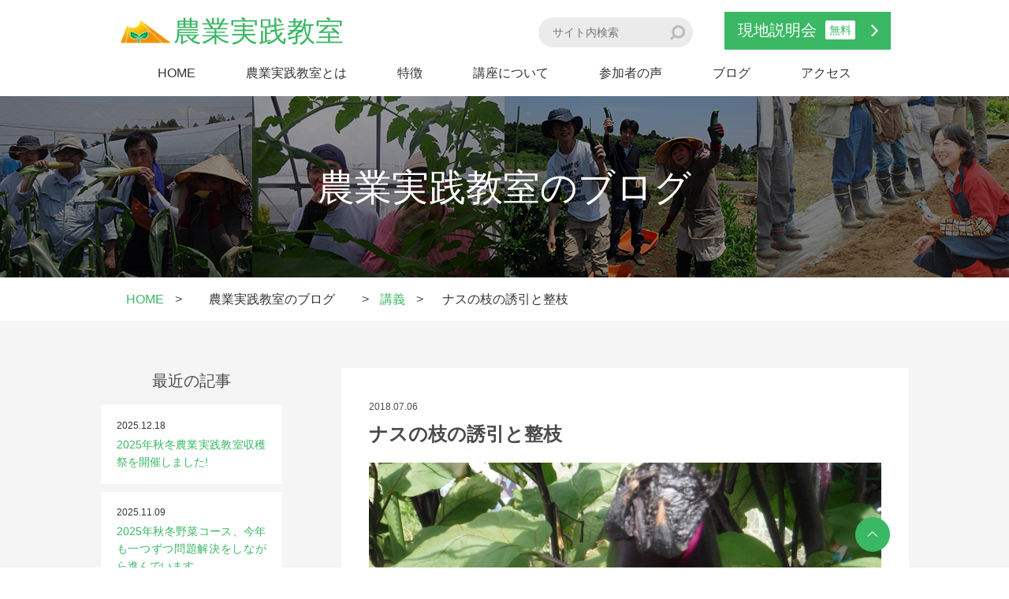

--- FILE ---
content_type: text/html; charset=UTF-8
request_url: https://t-kougousei.jp/blog/20180706nasu/
body_size: 31056
content:
<!DOCTYPE html>
<html lang="ja">
<head>
<!-- Google Tag Manager -->
<script>(function(w,d,s,l,i){w[l]=w[l]||[];w[l].push({'gtm.start':
new Date().getTime(),event:'gtm.js'});var f=d.getElementsByTagName(s)[0],
j=d.createElement(s),dl=l!='dataLayer'?'&l='+l:'';j.async=true;j.src=
'https://www.googletagmanager.com/gtm.js?id='+i+dl;f.parentNode.insertBefore(j,f);
})(window,document,'script','dataLayer','GTM-W99TCJ8W');</script>
<!-- End Google Tag Manager -->
<!-- Google tag (gtag.js) -->
<script async src="https://www.googletagmanager.com/gtag/js?id=AW-1066172930"></script>
<script> window.dataLayer = window.dataLayer || [];
function gtag(){dataLayer.push(arguments);}
gtag('js', new Date()); gtag('config', 'AW-1066172930');
</script>
<!-- End Google tag (gtag.js) -->
<meta charset="UTF-8">
<meta name="viewport" content="width=device-width">
<meta name="format-detection" content="telephone=no">


<meta name="description" content="農業実践教室のオフィシャルサイト。有機農業・無農薬野菜作りを学びたい方に。家庭菜園から新規就農者まで満足。科学的な有機栽培を学べる講座。農業研修・農業セミナーをお探しの方に最適。">

<link href="https://t-kougousei.jp/assets/css/reset.min.css" rel="stylesheet" />
<link href="https://t-kougousei.jp/assets/css/global.css?202510" rel="stylesheet" />
<link href="https://t-kougousei.jp/assets/css/module.css" rel="stylesheet" />

<link rel="shortcut icon" type="image/x-icon" href="https://t-kougousei.jp/assets/meta/favicon.ico">
<link rel="apple-touch-icon" href="https://t-kougousei.jp/assets/meta/apple-touch-icon.png">
<link rel="icon" type="image/png" href="https://t-kougousei.jp/assets/meta/android-chrome-256x256.png">

<meta property="og:title" content="農業実践教室" />
<meta property="og:type" content="website" />
<meta property="og:description" content="農業実践教室のオフィシャルサイト。有機農業・無農薬野菜作りを学びたい方に。家庭菜園から新規就農者まで満足。科学的な有機栽培を学べる講座。農業研修・農業セミナーをお探しの方に最適。" />
<meta property="og:url" content="https://t-kougousei.jp/" />
<meta property="og:site_name" content="農業実践教室" />
<meta property="og:image" content="https://t-kougousei.jp/assets/og_image.png" />

<meta name="twitter:card" content="summary_large_image">
<meta name="twitter:title" content="農業実践教室">
<meta name="twitter:description" content="農業実践教室のオフィシャルサイト。有機農業・無農薬野菜作りを学びたい方に。家庭菜園から新規就農者まで満足。科学的な有機栽培を学べる講座。農業研修・農業セミナーをお探しの方に最適。">

<script>(function(html){html.className = html.className.replace(/\bno-js\b/,'js')})(document.documentElement);</script>
<title>ナスの整枝  | 農業実践教室のブログ | 農業実践教室</title>

<!-- All in One SEO Pack 2.10.1 by Michael Torbert of Semper Fi Web Design[2355,2387] -->
<meta name="description"  content="今年の農業実践教室のナスは、フラワーネットを使ってナスの枝を誘引しています。そして、一大決心が必要な更新剪定をしないで済むよう、収穫と摘芯のセットで管理をする方法を採用しました。" />

<link rel="canonical" href="https://t-kougousei.jp/blog/20180706nasu/" />
<!-- /all in one seo pack -->
<link rel='stylesheet' id='wp-pagenavi-css'  href='https://t-kougousei.jp/wp/wp-content/plugins/wp-pagenavi/pagenavi-css.css?ver=2.70' type='text/css' media='all' />
<link rel='stylesheet' id='twentysixteen-fonts-css'  href='https://fonts.googleapis.com/css?family=Merriweather%3A400%2C700%2C900%2C400italic%2C700italic%2C900italic%7CInconsolata%3A400&#038;subset=latin%2Clatin-ext' type='text/css' media='all' />
<link rel='stylesheet' id='genericons-css'  href='https://t-kougousei.jp/wp/wp-content/themes/twentysixteen/genericons/genericons.css?ver=3.4.1' type='text/css' media='all' />
<link rel='stylesheet' id='twentysixteen-style-css'  href='https://t-kougousei.jp/wp/wp-content/themes/twentysixteen-child/style.css?ver=5.0.22' type='text/css' media='all' />
<!--[if lt IE 10]>
<link rel='stylesheet' id='twentysixteen-ie-css'  href='https://t-kougousei.jp/wp/wp-content/themes/twentysixteen/css/ie.css?ver=20160816' type='text/css' media='all' />
<![endif]-->
<!--[if lt IE 9]>
<link rel='stylesheet' id='twentysixteen-ie8-css'  href='https://t-kougousei.jp/wp/wp-content/themes/twentysixteen/css/ie8.css?ver=20160816' type='text/css' media='all' />
<![endif]-->
<!--[if lt IE 8]>
<link rel='stylesheet' id='twentysixteen-ie7-css'  href='https://t-kougousei.jp/wp/wp-content/themes/twentysixteen/css/ie7.css?ver=20160816' type='text/css' media='all' />
<![endif]-->
<!--[if lt IE 9]>
<script type='text/javascript' src='https://t-kougousei.jp/wp/wp-content/themes/twentysixteen/js/html5.js?ver=3.7.3'></script>
<![endif]-->
<script type='text/javascript' src='https://t-kougousei.jp/wp/wp-includes/js/jquery/jquery.js?ver=1.12.4'></script>
<script type='text/javascript' src='https://t-kougousei.jp/wp/wp-includes/js/jquery/jquery-migrate.min.js?ver=1.4.1'></script>
		<style type="text/css">.recentcomments a{display:inline !important;padding:0 !important;margin:0 !important;}</style>
		</head>

<body class="low nougyou-blog">
  <!-- Google Tag Manager (noscript) -->
  <noscript><iframe src="https://www.googletagmanager.com/ns.html?id=GTM-W99TCJ8W"
  height="0" width="0" style="display:none;visibility:hidden"></iframe></noscript>
  <!-- End Google Tag Manager (noscript) -->
  <div id="hd">
  	<header>
      <div class="inner">
    	  <div class="logo">
            <a href="https://t-kougousei.jp/"><h1><img src="/assets/img/common/logo.png" width="70" alt="" aria-hidden="true">農業実践教室</h1></a>
        </div>

        <div class="ri-box">
          <div class="search">
            <form action="/">
              <input name="s" type="text" placeholder="サイト内検索" value="">
              <input type="image" src="https://t-kougousei.jp/assets/img/top/ico_search.png">
            </form>
          </div>

          <div class="setsimeikai">
            <a href="https://t-kougousei.jp/genchi/" class="setsimeikaiBtn">現地説明会 <i class="label">無料</i><i class="arrow"></i></a>
          </div>
        </div>

  	  <div id="gnav-area">
          <nav id="gnav">
              <a href="#main" id="navskip">本文へ移動</a>

              <ul class="gnav pc"><li id="menu-item-51" class="menu-item menu-item-type-post_type menu-item-object-page menu-item-home menu-item-51"><a href="https://t-kougousei.jp/">HOME</a></li>
<li id="menu-item-29" class="menu-item menu-item-type-post_type menu-item-object-page menu-item-29"><a href="https://t-kougousei.jp/about/">農業実践教室とは</a></li>
<li id="menu-item-28" class="menu-item menu-item-type-post_type menu-item-object-page menu-item-28"><a href="https://t-kougousei.jp/tokucho/">特徴</a></li>
<li id="menu-item-111" class="menu-item menu-item-type-post_type menu-item-object-page menu-item-111"><a href="https://t-kougousei.jp/koza/">講座について</a></li>
<li id="menu-item-1137" class="menu-item menu-item-type-custom menu-item-object-custom menu-item-1137"><a href="/sanka/">参加者の声</a></li>
<li id="menu-item-713" class="menu-item menu-item-type-custom menu-item-object-custom menu-item-713"><a href="/blog/">ブログ</a></li>
<li id="menu-item-27" class="menu-item menu-item-type-post_type menu-item-object-page menu-item-27"><a href="https://t-kougousei.jp/access/">アクセス</a></li>
</ul>              <ul class="gnav sp"><li id="menu-item-52" class="menu-item menu-item-type-post_type menu-item-object-page menu-item-home menu-item-52"><a href="https://t-kougousei.jp/">HOME</a></li>
<li id="menu-item-629" class="menu-item menu-item-type-post_type menu-item-object-page menu-item-629"><a href="https://t-kougousei.jp/about/">農業実践教室とは</a></li>
<li id="menu-item-631" class="menu-item menu-item-type-post_type menu-item-object-page menu-item-631"><a href="https://t-kougousei.jp/tokucho/">特徴</a></li>
<li id="menu-item-630" class="menu-item menu-item-type-post_type menu-item-object-page menu-item-630"><a href="https://t-kougousei.jp/koza/">講座について</a></li>
<li id="menu-item-1138" class="menu-item menu-item-type-custom menu-item-object-custom menu-item-1138"><a href="/sanka/">参加者の声</a></li>
<li id="menu-item-633" class="menu-item menu-item-type-post_type menu-item-object-page menu-item-633"><a href="https://t-kougousei.jp/access/">アクセス(教室)</a></li>
<li id="menu-item-634" class="menu-item menu-item-type-post_type menu-item-object-page menu-item-634"><a href="https://t-kougousei.jp/harvest-club/">ハーベストクラブとは</a></li>
<li id="menu-item-635" class="menu-item menu-item-type-custom menu-item-object-custom menu-item-635"><a href="/news/">お知らせ</a></li>
<li id="menu-item-636" class="menu-item menu-item-type-post_type menu-item-object-page menu-item-636"><a href="https://t-kougousei.jp/genchi/">現地説明会(無料)のご案内</a></li>
<li id="menu-item-1016" class="menu-item menu-item-type-post_type menu-item-object-page menu-item-1016"><a href="https://t-kougousei.jp/contact-genchi/">現地説明会(無料)お申し込み</a></li>
<li id="menu-item-637" class="menu-item menu-item-type-post_type menu-item-object-page menu-item-637"><a href="https://t-kougousei.jp/contact-kouza/">講座お申し込み</a></li>
<li id="menu-item-638" class="menu-item menu-item-type-post_type menu-item-object-page menu-item-638"><a href="https://t-kougousei.jp/contact/">お問い合わせ</a></li>
<li id="menu-item-639" class="menu-item menu-item-type-post_type menu-item-object-page menu-item-639"><a href="https://t-kougousei.jp/company/">会社案内</a></li>
<li id="menu-item-640" class="menu-item menu-item-type-post_type menu-item-object-page menu-item-640"><a href="https://t-kougousei.jp/privacy-policy/">プライバシーポリシー</a></li>
<li id="menu-item-641" class="menu-item menu-item-type-custom menu-item-object-custom menu-item-641"><a href="/blog/">農業実践教室のブログ</a></li>
</ul>
                        </nav>
      </div>
      </div>
    </header>
  </div><!-- #hd -->


<div id="main">
  <main>
    <article>

        <div id="mv">
          <img src="/assets/img/nogyou-blog/nougyou.jpg" class="pc" alt="">
            <div class="txt">
              <h1>農業実践教室のブログ</h1>
            </div>
        </div>

        <div id="plist"><!-- Breadcrumb NavXT 6.0.4 -->
<a title="農業実践教室." href="https://t-kougousei.jp" class="home">HOME</a> &gt; <span property="itemListElement" typeof="ListItem"><a property="item" typeof="WebPage" title="農業実践教室のブログへ移動" href="https://t-kougousei.jp/blog/" class="post post-blog-archive"><span property="name">農業実践教室のブログ</span></a><meta property="position" content="2"></span> &gt; <a title="講義" href="https://t-kougousei.jp/blog_category/%e8%ac%9b%e7%be%a9/" class="taxonomy blog_category">講義</a> &gt; <span property="itemListElement" typeof="ListItem"><span property="name">ナスの枝の誘引と整枝</span><meta property="position" content="4"></span></div>

        <section id="blog" class="detail nougyou">
            <div class="inner">

                <div class="column">

                    <div class="contents">

                        <div class="content">



<div class="entry">
  <div class="entry-hd">
    <p class="date">2018.07.06</p>
    <h1>ナスの枝の誘引と整枝</h1>
  </div>

  <div class="ichatch">
    <img src="https://t-kougousei.jp/wp/wp-content/uploads/2018/07/DSCF3438-1280x960.jpg" alt="DSCF3438" />  </div>

  <p>農業実践教室では、夏野菜の人気アイテム「ナス」ももちろん栽培しています。</p>
<p>今年は、4月から5月にかけて、毎日毎日暴風で、色々な野菜の生育が遅れましたが、ナスも生育が少し遅れた野菜の一つです。</p>
<p>生育が遅れていたので、油断して他の野菜の世話ばかりをしていたら、いつの間にか、実がたくさんぶら下がっていました。</p>
<p><img width="4608" height="3456" class="alignnone size-full wp-image-1781" alt="" src="https://t-kougousei.jp/wp/wp-content/uploads/2018/07/DSCF3427.jpg" srcset="https://t-kougousei.jp/wp/wp-content/uploads/2018/07/DSCF3427.jpg 4608w, https://t-kougousei.jp/wp/wp-content/uploads/2018/07/DSCF3427-300x225.jpg 300w, https://t-kougousei.jp/wp/wp-content/uploads/2018/07/DSCF3427-768x576.jpg 768w, https://t-kougousei.jp/wp/wp-content/uploads/2018/07/DSCF3427-1024x768.jpg 1024w, https://t-kougousei.jp/wp/wp-content/uploads/2018/07/DSCF3427-1280x960.jpg 1280w, https://t-kougousei.jp/wp/wp-content/uploads/2018/07/DSCF3427-1200x900.jpg 1200w" sizes="(max-width: 709px) 85vw, (max-width: 909px) 67vw, (max-width: 1362px) 62vw, 840px" /></p>
<p>葉っぱがモサモサしてきていて、その実が見えないくらいだったので、久しぶりに皆さんで少し整枝をしてスッキリさせました。</p>
<p><img width="4608" height="3456" class="alignnone size-full wp-image-1782" alt="" src="https://t-kougousei.jp/wp/wp-content/uploads/2018/07/DSCF3428.jpg" srcset="https://t-kougousei.jp/wp/wp-content/uploads/2018/07/DSCF3428.jpg 4608w, https://t-kougousei.jp/wp/wp-content/uploads/2018/07/DSCF3428-300x225.jpg 300w, https://t-kougousei.jp/wp/wp-content/uploads/2018/07/DSCF3428-768x576.jpg 768w, https://t-kougousei.jp/wp/wp-content/uploads/2018/07/DSCF3428-1024x768.jpg 1024w, https://t-kougousei.jp/wp/wp-content/uploads/2018/07/DSCF3428-1280x960.jpg 1280w, https://t-kougousei.jp/wp/wp-content/uploads/2018/07/DSCF3428-1200x900.jpg 1200w" sizes="(max-width: 709px) 85vw, (max-width: 909px) 67vw, (max-width: 1362px) 62vw, 840px" />ハサミを使ってサクサクと茎葉を落とすと、気分がスッキリするものです。</p>
<p>枝を落としていったら、実がたくさん見えてきました。。。。</p>
<p>&nbsp;</p>
<p>たくさんついていた実は、さっそくランチに焼きナスとしていただきました。</p>
<p><img width="4608" height="3456" class="alignnone size-full wp-image-1783" alt="" src="https://t-kougousei.jp/wp/wp-content/uploads/2018/07/DSCF3429.jpg" srcset="https://t-kougousei.jp/wp/wp-content/uploads/2018/07/DSCF3429.jpg 4608w, https://t-kougousei.jp/wp/wp-content/uploads/2018/07/DSCF3429-300x225.jpg 300w, https://t-kougousei.jp/wp/wp-content/uploads/2018/07/DSCF3429-768x576.jpg 768w, https://t-kougousei.jp/wp/wp-content/uploads/2018/07/DSCF3429-1024x768.jpg 1024w, https://t-kougousei.jp/wp/wp-content/uploads/2018/07/DSCF3429-1280x960.jpg 1280w, https://t-kougousei.jp/wp/wp-content/uploads/2018/07/DSCF3429-1200x900.jpg 1200w" sizes="(max-width: 709px) 85vw, (max-width: 909px) 67vw, (max-width: 1362px) 62vw, 840px" /></p>
<p>ちょっと大きくなり過ぎたものがゴロゴロと。。</p>
<p>カセットコンロの大きさと比較すると、ナスの大きさがお分かりいただけるかと思います。</p>
<p>&nbsp;</p>
<p>野趣あふれる規格外サイズのナスは、焼きナスにしていただきました!</p>
<p><img width="4608" height="3456" class="alignnone size-full wp-image-1773" alt="" src="https://t-kougousei.jp/wp/wp-content/uploads/2018/07/DSCF3430.jpg" srcset="https://t-kougousei.jp/wp/wp-content/uploads/2018/07/DSCF3430.jpg 4608w, https://t-kougousei.jp/wp/wp-content/uploads/2018/07/DSCF3430-300x225.jpg 300w, https://t-kougousei.jp/wp/wp-content/uploads/2018/07/DSCF3430-768x576.jpg 768w, https://t-kougousei.jp/wp/wp-content/uploads/2018/07/DSCF3430-1024x768.jpg 1024w, https://t-kougousei.jp/wp/wp-content/uploads/2018/07/DSCF3430-1280x960.jpg 1280w, https://t-kougousei.jp/wp/wp-content/uploads/2018/07/DSCF3430-1200x900.jpg 1200w" sizes="(max-width: 709px) 85vw, (max-width: 909px) 67vw, (max-width: 1362px) 62vw, 840px" /></p>
<p>ナスがとても甘くてビックリ!</p>
<p>トッピングの青紫蘇は、もちろん、教室の畑で育てた無農薬栽培のものです。ナスが大きいので青紫蘇の多さが目立ちませんが、相当盛っています。</p>
<p>&nbsp;</p>
<p>ランチを食べた後は、ナスの「収穫と摘芯のセットでの管理方法」を学んでいただきました。</p>
<p><img width="4608" height="3456" class="alignnone size-full wp-image-1777" alt="" src="https://t-kougousei.jp/wp/wp-content/uploads/2018/07/DSCF3436.jpg" srcset="https://t-kougousei.jp/wp/wp-content/uploads/2018/07/DSCF3436.jpg 4608w, https://t-kougousei.jp/wp/wp-content/uploads/2018/07/DSCF3436-300x225.jpg 300w, https://t-kougousei.jp/wp/wp-content/uploads/2018/07/DSCF3436-768x576.jpg 768w, https://t-kougousei.jp/wp/wp-content/uploads/2018/07/DSCF3436-1024x768.jpg 1024w, https://t-kougousei.jp/wp/wp-content/uploads/2018/07/DSCF3436-1280x960.jpg 1280w, https://t-kougousei.jp/wp/wp-content/uploads/2018/07/DSCF3436-1200x900.jpg 1200w" sizes="(max-width: 709px) 85vw, (max-width: 909px) 67vw, (max-width: 1362px) 62vw, 840px" /></p>
<p>ナスの枝の誘引の仕方は色々ありますが、今年は「フラワーネット」を利用した誘引をしています。</p>
<p>フラワーネットでの誘引はラクです。力も殆ど要らないですし。</p>
<p>そして、夏にざっくり枝葉と根っこを切り落とす「更新剪定」。</p>
<p>いつやろう、いつやろう。。。と思ってためらっているうちに、その機会を逸する方も多いはず。</p>
<p>教室では、実を収穫するついでに枝をこまめに摘芯をしていくタイプの管理の仕方を学んでいただきました。一大決心が必要な更新剪定より、こっちの方が、気分的にずっと気楽だと思います。</p>
<p><img width="4608" height="3456" class="alignnone size-full wp-image-1780" alt="" src="https://t-kougousei.jp/wp/wp-content/uploads/2018/07/DSCF3425.jpg" srcset="https://t-kougousei.jp/wp/wp-content/uploads/2018/07/DSCF3425.jpg 4608w, https://t-kougousei.jp/wp/wp-content/uploads/2018/07/DSCF3425-300x225.jpg 300w, https://t-kougousei.jp/wp/wp-content/uploads/2018/07/DSCF3425-768x576.jpg 768w, https://t-kougousei.jp/wp/wp-content/uploads/2018/07/DSCF3425-1024x768.jpg 1024w, https://t-kougousei.jp/wp/wp-content/uploads/2018/07/DSCF3425-1280x960.jpg 1280w, https://t-kougousei.jp/wp/wp-content/uploads/2018/07/DSCF3425-1200x900.jpg 1200w" sizes="(max-width: 709px) 85vw, (max-width: 909px) 67vw, (max-width: 1362px) 62vw, 840px" /> </p>
<p>夏野菜の管理は、水やり、整枝、追肥、収穫とやることが多く、そして、この時期は、秋冬野菜の土づくりや苗づくりも始まるので、菜園管理は、できるだけラクできた方が良いです。</p>
<p>というわけで、今年のナスの整枝は、気楽な方法でやっている農業実践教室でした!</p>
<p>&nbsp;</p>
<p>&nbsp;</p>

</div>

  <div class="content-ft-nav">
        <a href="https://t-kougousei.jp/blog/20180629jukouseisaibai/" class="prev">以前の記事</a>
        <a href="../" class="list">記事一覧</a>
        <a href="https://t-kougousei.jp/blog/20180708tomatoseisi/" class="next">新しい記事</a>
      </div>

												</div>

										</div>

										<div class="side-bar">
  <p class="ttl">最近の記事</p>
  <div class="side-box entry-thumb">
    <ul>

      
          <li><a href="https://t-kougousei.jp/blog/2025akifuyusyuukakusai/">
            <p class="date">2025.12.18</p>
            <p>2025年秋冬農業実践教室収穫祭を開催しました!</p>
          </a></li>
        
          <li><a href="https://t-kougousei.jp/blog/2025%E5%B9%B4akifuyu1109/">
            <p class="date">2025.11.09</p>
            <p>2025年秋冬野菜コース、今年も一つずつ問題解決をしながら進んでいます</p>
          </a></li>
        
          <li><a href="https://t-kougousei.jp/blog/2025jukouseinosaien/">
            <p class="date">2025.07.15</p>
            <p>2025年春夏野菜コース受講生の菜園の様子を少しご紹介</p>
          </a></li>
            </ul>
  </div><!-- side-box -->

  <p class="ttl">人気の記事</p>
  <div class="side-box entry-thumb">
  <ul>
  
            
                              <li><a href="https://t-kougousei.jp/blog/2019organicecofesta2019022876/">
              <p class="date">2019.03.28</p>
              <p>2019年オーガニックエコフェスタ～弊社は栄養価コンテストで紫カブ部門最優秀賞…</p>
            </a></li>
                    <li><a href="https://t-kougousei.jp/blog/tuchidukuri20181216/">
              <p class="date">2019.03.28</p>
              <p>農業実践教室の土づくり</p>
            </a></li>
                    <li><a href="https://t-kougousei.jp/blog/20181209akihuyusyuukakusai/">
              <p class="date">2019.03.28</p>
              <p>2018年秋冬　　農業実践教室&ハーベストクラブ合同収穫祭</p>
            </a></li>
              
    
    </ul>
  </div><!-- side-box -->

  <p class="ttl">カテゴリー</p>
  <div class="side-box sp_padding">

    <ul class="pc">
    <li><a href="https://t-kougousei.jp/blog_category/%e8%ac%9b%e7%be%a9/">講義(33)</a></li><li><a href="https://t-kougousei.jp/blog_category/%e7%95%91%e3%81%ae%e3%81%82%e3%82%8b%e7%94%9f%e6%b4%bb/">畑のある生活(3)</a></li><li><a href="https://t-kougousei.jp/blog_category/%e7%89%b9%e5%88%a5%e4%bc%81%e7%94%bb%e8%ac%9b%e5%ba%a7/">特別企画講座(4)</a></li><li><a href="https://t-kougousei.jp/blog_category/osusume/">おすすめ(2)</a></li><li><a href="https://t-kougousei.jp/blog_category/blof_riron/">BLOF理論(5)</a></li>    </ul>

    <div class="select sp"><label><select onChange="window.location.href=this.options[this.selectedIndex].value;">
    <option value="https://t-kougousei.jp/blog_category/%e8%ac%9b%e7%be%a9/">講義(33)</option><option value="https://t-kougousei.jp/blog_category/%e7%95%91%e3%81%ae%e3%81%82%e3%82%8b%e7%94%9f%e6%b4%bb/">畑のある生活(3)</option><option value="https://t-kougousei.jp/blog_category/%e7%89%b9%e5%88%a5%e4%bc%81%e7%94%bb%e8%ac%9b%e5%ba%a7/">特別企画講座(4)</option><option value="https://t-kougousei.jp/blog_category/osusume/">おすすめ(2)</option><option value="https://t-kougousei.jp/blog_category/blof_riron/">BLOF理論(5)</option>  </select></label></div>
  </div><!-- side-box -->

  <!-- <div class="other_blogs">
    <div class="other_blog-item">
      <p class="ttl">旧 教室のブログ</p>
      <div class="side-box other_blog">
        <a href="https://blog.goo.ne.jp/kougousei_001" target="_blank">
          <img src="/assets/img/nogyou-blog/old_blog.jpg" alt="みんなの畑の日記～農業実践教室">
          <p>みんなの畑の日記<br>～農業実践教室</p>
        </a>
      </div>
    </div>

    <div class="other_blog-item">
      <p class="ttl">卒業生ブログ</p>
      <div class="side-box other_blog">
        <a href="https://blog.goo.ne.jp/kasinouen001" target="_blank">
          <img src="/assets/img/nogyou-blog/graduate_blog.jpg" alt="みんなで書く畑の日記～ハーベストクラブ">
          <p>みんなで書く畑の日記<br>～ハーベストクラブ</p>
        </a>
      </div>
    </div>
  </div> -->

</div>


									</div>

							</div>
					</section><!-- #search -->

			</article>
		</main>
	</div>


<div id="ft">
  <footer>
    <a href="#main" id="pagetop">ページの先頭へ</a>

    <div class="ft-common">
	<p class="ttl">お申し込み・お問い合わせ</p>
	<div class="btns">
		<a href="/contact-genchi/" class="btn" id="setsumeikaiBtn">
			<i class="fukidashi">初級から、中級の方におすすめ</i>
			<span>野菜づくり講座</span>現地説明会<br class="sp"><i class="label">無料</i>お申し込み<i class="arrow"></i>
		</a>
	</div>

	<div class="ft-common-ft">
		<ul>
			<li><a href="/contact-kouza/" class="btn" id="kouzaBtn">講座お申し込み<i class="arrow0"></i></a></li>
			<li><a href="/contact/" class="btn" id="contactBtn">お問い合わせ<i class="arrow1"></i></a></li>
		</ul>
		<p class="tell">お電話でのお問い合わせ<br><span data-action="call" data-tel="0433564831">043-356-4831</span></p>
	</div>
</div>
    <div class="info_sitemap">
      <div class="inner">
        <div class="info">
          <p class="logo">農業実践教室</p>
    			<p class="tel">TEL：<span data-action="call" data-tel="0433564831">043-356-4831</span></p>
          <ul class="sns">
            <li><a href="https://www.facebook.com/%E8%BE%B2%E6%A5%AD%E5%AE%9F%E8%B7%B5%E6%95%99%E5%AE%A4%E3%83%95%E3%82%A9%E3%83%88%E3%82%B7%E3%83%B3%E3%82%BB%E3%82%B7%E3%82%B9-653672671311477/" target="_blank" class="facebook"><img src="https://t-kougousei.jp/assets/img/top/ico_facebook.png" alt="facebook"></a></li>
            <li><a href="https://www.instagram.com/photosynthesis.yuki/" target="_blank" class="instagram"><img src="https://t-kougousei.jp/assets/img/top/ico_instagram.png" alt="instagram"></a></li>
          </ul>
        </div>

        <div class="sitemap">
          <ul id="menu-f-nav-01" class="menu"><li id="menu-item-40" class="menu-item menu-item-type-post_type menu-item-object-page menu-item-home menu-item-40"><a href="https://t-kougousei.jp/">HOME</a></li>
<li id="menu-item-42" class="menu-item menu-item-type-post_type menu-item-object-page menu-item-42"><a href="https://t-kougousei.jp/about/">農業実践教室とは</a></li>
<li id="menu-item-41" class="menu-item menu-item-type-post_type menu-item-object-page menu-item-41"><a href="https://t-kougousei.jp/tokucho/">特徴</a></li>
<li id="menu-item-78" class="menu-item menu-item-type-custom menu-item-object-custom menu-item-78"><a href="/sanka">参加者の声</a></li>
<li id="menu-item-79" class="menu-item menu-item-type-post_type menu-item-object-page menu-item-79"><a href="https://t-kougousei.jp/access/">アクセス(教室)</a></li>
<li id="menu-item-47" class="menu-item menu-item-type-post_type menu-item-object-page menu-item-47"><a href="https://t-kougousei.jp/harvest-club/">ハーベストクラブとは</a></li>
<li id="menu-item-80" class="menu-item menu-item-type-custom menu-item-object-custom menu-item-80"><a href="/news">お知らせ</a></li>
</ul>          <ul id="menu-f-nav-02" class="menu"><li id="menu-item-108" class="menu-item menu-item-type-post_type menu-item-object-page menu-item-has-children menu-item-108"><a href="https://t-kougousei.jp/koza/">講座について</a>
<ul class="sub-menu">
	<li id="menu-item-2781" class="menu-item menu-item-type-post_type menu-item-object-koza menu-item-2781"><a href="https://t-kougousei.jp/koza/harunatsu-saturday/">野菜づくり講座　春夏野菜コース</a></li>
	<li id="menu-item-2773" class="menu-item menu-item-type-post_type menu-item-object-koza menu-item-2773"><a href="https://t-kougousei.jp/koza/dojoubunseki_tokubetsu/">特別企画講座　土壌分析の会(受講生、卒業生限定)</a></li>
	<li id="menu-item-2783" class="menu-item menu-item-type-post_type menu-item-object-koza menu-item-2783"><a href="https://t-kougousei.jp/koza/misozukuri/">特別企画講座　味噌づくり講座</a></li>
	<li id="menu-item-2784" class="menu-item menu-item-type-post_type menu-item-object-koza menu-item-2784"><a href="https://t-kougousei.jp/koza/blof_introduction/">BLOF理論講座　入門講座</a></li>
	<li id="menu-item-2785" class="menu-item menu-item-type-post_type menu-item-object-koza menu-item-2785"><a href="https://t-kougousei.jp/koza/blof_practice/">BLOF理論講座　実践講座</a></li>
</ul>
</li>
</ul>          <ul id="menu-f-nav-03" class="menu"><li id="menu-item-90" class="menu-item menu-item-type-post_type menu-item-object-page menu-item-90"><a href="https://t-kougousei.jp/genchi/">現地説明会(無料)のご案内</a></li>
<li id="menu-item-88" class="menu-item menu-item-type-post_type menu-item-object-page menu-item-88"><a href="https://t-kougousei.jp/contact-genchi/">現地説明会(無料)お申し込み</a></li>
<li id="menu-item-89" class="menu-item menu-item-type-post_type menu-item-object-page menu-item-89"><a href="https://t-kougousei.jp/contact-kouza/">講座お申し込み</a></li>
<li id="menu-item-87" class="menu-item menu-item-type-post_type menu-item-object-page menu-item-87"><a href="https://t-kougousei.jp/contact/">お問い合わせ</a></li>
</ul>          <ul id="menu-f-nav-04" class="menu"><li id="menu-item-91" class="menu-item menu-item-type-custom menu-item-object-custom menu-item-91"><a href="/blog">農業実践教室のブログ</a></li>
</ul>        </div>


      </div>
    </div>

    <div class="cp_area">
      <div class="inner">
        <ul id="menu-f-nav-other" class="menu"><li id="menu-item-39" class="menu-item menu-item-type-post_type menu-item-object-page menu-item-39"><a href="https://t-kougousei.jp/company/">会社案内</a></li>
<li id="menu-item-38" class="menu-item menu-item-type-post_type menu-item-object-page menu-item-38"><a href="https://t-kougousei.jp/privacy-policy/">プライバシーポリシー</a></li>
</ul>        <p class="copyright"><span class="verdana">&copy;</span> 2006 - 2026 photosynthesis Co., Ltd.</p>
      </div>
    </div>
  </footer>
</div>


<div id="kotei_navi">
  <a href="/contact-gench/" class="setumeikaiBtn">現地説明会<br>お申し込み<i class="arrow"></i></a>
  <a href="/contact-kouza/" class="kouzaBtn">講　　座<br>お申し込み<i class="arrow"></i></a>
  <a href="/contact/" class="contactBtn">お問い合わせ<i class="arrow"></i></a>
</div>
<script type='text/javascript'>
  var tag = document.createElement('script');
  tag.src = "https://www.youtube.com/iframe_api";
  var firstScriptTag = document.getElementsByTagName('script')[0];
  firstScriptTag.parentNode.insertBefore(tag, firstScriptTag);
</script>


<!--  load js -->
<script src="https://t-kougousei.jp/assets/js/jquery-3.1.1.min.js"></script>
<script src="https://t-kougousei.jp/assets/js/jquery.easing.1.3.js"></script>
<script src="https://t-kougousei.jp/assets/js/core.js"></script>

<script type='text/javascript' src='https://t-kougousei.jp/wp/wp-content/themes/twentysixteen/js/skip-link-focus-fix.js?ver=20160816'></script>
<script type='text/javascript'>
/* <![CDATA[ */
var screenReaderText = {"expand":"\u30b5\u30d6\u30e1\u30cb\u30e5\u30fc\u3092\u5c55\u958b","collapse":"\u30b5\u30d6\u30e1\u30cb\u30e5\u30fc\u3092\u9589\u3058\u308b"};
/* ]]> */
</script>
<script type='text/javascript' src='https://t-kougousei.jp/wp/wp-content/themes/twentysixteen/js/functions.js?ver=20160816'></script>


</body>
</html>

<!-- Localized -->


--- FILE ---
content_type: text/css
request_url: https://t-kougousei.jp/assets/css/global.css?202510
body_size: 17028
content:
@charset "UTF-8";

body { font-family:"Hiragino Kaku Gothic ProN", "Hiragino Kaku Gothic Pro", "メイリオ", Meiryo, "ＭＳ ゴシック", sans-serif; font-size: 1em; line-height: 1.6em; letter-spacing: 0em; -webkit-text-size-adjust: 100%; color: #4b4b4d; -webkit-font-smoothing: antialiased; background-color: #fff; padding: 0px; margin: 0px; position: relative; opacity: 0; }
.cl:after { content: ""; display: block; visibility: hidden; overflow: hidden; height: 0; clear: both;}
img { vertical-align: top; margin: 0px; }

a{ transition: .2s cubic-bezier(0.44, 0.18, 0.49, 0.99); }
a:hover{ opacity: .6; }

#navskip { display: none }


#hd { padding:0px; width: 100%; z-index: 6000; background-color: #fff; position:relative; z-index: 9999;}
#hd:after { content: ""; display: block; visibility: hidden; overflow: hidden; height: 0; clear: both; }

#hd header .inner { padding:15px 0px; max-width: 980px; margin-left: auto; margin-right: auto; position: relative; z-index: 100; }
#hd header .inner:after { content: ""; display: block; visibility: hidden; overflow: hidden; height: 0; clear: both; }

#hd .logo{ float: left; margin-top: 7px; }
#hd .logo a { font-size: 36px; font-weight: normal; text-decoration: none; color: #3ab864; line-height: 1em; display: block; overflow: hidden; opacity: 1; transition: .1s cubic-bezier(0.44, 0.18, 0.49, 0.99); }
#hd .logo a h1{ font-weight: normal; text-decoration: none; }
#hd .logo a:hover { opacity: .7; }
#hd .logo a h1 img { width: 70px; transition: width .2s; }

#hd .inner .ri-box{ float: right; display: flex; }
#hd .inner .ri-box .search{ position: relative; margin-right: 40px; margin-top: 7px; }
#hd .inner .ri-box .search input[type="text"]{ width: 160px; border-radius: 30px; background-color: #ebebeb; border: none; font-size: 14px; color: #aaaaaa; line-height: 1.2em; padding: 11px 18px; }
#hd .inner .ri-box .search input[type="image"]{ position: absolute; top: 10px; right: 10px;}

#hd .inner .ri-box .setsimeikaiBtn{ font-size: 20px; background-color: #3ab864; padding:11px 17px; padding-right: 45px; display: block; color: #fff; text-decoration: none; position: relative; }

.idx #hd #gnav-area{ display: none; position: fixed; left: 0px; top: 0px; background-color: #fff; }
.idx #hd #gnav-area{ clear: both; margin-bottom: 0px; border: none; }
.idx #hd #gnav-area ul li a{ padding: 17px 30px; }

.low #hd .inner{ padding-bottom: 0px; }
.low #hd #gnav-area{ clear: both; margin-bottom: 0px; border: none; background-color: #fff; }
.low #hd #gnav-area ul li a{ padding: 17px 30px; }

#plist{ max-width: 980px; margin-left: auto; margin-right: auto; padding-top: 15px; padding-bottom: 15px; }
#plist span,
#plist a{ margin-right: 10px; text-decoration: none; font-size: 16px; color: #333; margin-left: 10px; }
#plist a{ color: #3ab864; }
#plist a:hover{ text-decoration: underline; }

.btns{ text-align: center; }
.btn{ font-size: 18px; background-color: #3ab864; padding:15px 30px; padding-right: 55px; display: inline-block; color: #fff; text-decoration: none; position: relative; }
.btn:hover{ color: #fff; }

.label{ font-size: 14px; line-height: 1.0em; background-color: #ffffff; padding: 5px; border-radius: 2px; font-style: normal; color: #3ab864; margin-left: 5px; display: inline-block; position: relative; top: -2px; }

.arrow{ width: 9px; height: 15px; position: absolute; right: 16px; top: calc(50% - 8px); }
.arrow:before{ content: ""; display:block; width: 9px; height: 15px; background-image: url(../img/top/ico_arrow.png); background-size: 100%; }

.arrow2{ width: 9px; height: 15px; position: absolute; right: 16px; top: calc(50% - 8px); }
.arrow2:before{ content: ""; display:block; width: 9px; height: 15px; background-image: url(../img/top/ico_arrow2.png); background-size: 100%; }

.arrow5{ width: 9px; height: 15px; position: absolute; right: 16px; top: calc(50% - 8px); }
.arrow5:before{ content: ""; display:block; width: 9px; height: 15px; background-image: url(../img/top/ico_arrow3.png); background-size: 100%; }

.arrow0{ width: 8px; height: 15px; position: absolute; right: 16px; top: calc(50% - 8px); }
.arrow0:before{ content: ""; display:block; width: 8px; height: 15px; background-image: url(../img/common/ico_arrow0.png); background-repeat: no-repeat; background-size: 100%; }

.arrow1{ width: 8px; height: 15px; position: absolute; right: 16px; top: calc(50% - 8px); }
.arrow1:before{ content: ""; display:block; width: 8px; height: 15px; background-image: url(../img/common/ico_arrow1.png); background-repeat: no-repeat; background-size: 100%; }

.arrow3{ width: 17px; height: 10px; position: absolute; right: calc(50% - 8px); bottom:15px; }
.arrow3:before{ content: ""; display:block; width: 17px; height: 10px; background-image: url(../img/common/ico_arrow3.png); background-repeat: no-repeat; background-size: 100%; }

.arrow4{ width: 17px; height: 10px; position: absolute; right: 30px; top: calc(50% - 5px); }
.arrow4:before{ content: ""; display:block; width: 17px; height: 10px; background-image: url(../img/common/ico_arrow4.png); background-repeat: no-repeat; background-size: 100%; }

#main{ padding-top: 0px; }

#ft { background-color: #fff; border-top: solid 2px #3ab864; }

.ft-common{ text-align: center; padding-top: 70px; padding-bottom: 80px; border-bottom: solid 2px #3ab864; }
.ft-common p.ttl{ text-align: center; font-size: 36px; line-height: 1.6em; margin-bottom: 10px; }
.ft-common .btns .btn{ width: 455px; padding-top: 22px; padding-bottom: 22px; padding-left: 0px; padding-right: 0px; margin-bottom: 50px; }

.ft-common .btns>#setsumeikaiBtn.btn{ background-color: #1e93dd; padding-left: 20px; padding-right: 40px; }
.ft-common .btns>#kouzaBtn.btn{ background-color: #c54667; padding-left: 20px; padding-right: 40px; }

.ft-common .btns .btn span{ display: block; font-size: 18px; line-height: 1.6em; }

.ft-common .btns .btn{ font-size: 26px; line-height: 1.6em; }
.ft-common .btns .btn i.label{ font-size: 17px; margin-right: 10px; color: #1e93dd; margin-left: 5px; }

.ft-common .btns .btn i.fukidashi{ display: block; width: 149px; height: 102px; position: absolute; top: -30px; left: -106px; overflow: hidden; }
.ft-common .btns .btn i.fukidashi:before{ content: ""; display: block; width: 149px; height: 102px; background-image: url(../img/common/fukidashi01.png); background-repeat: no-repeat; background-size: 100%; }

.ft-common .ft-common-ft{ max-width: 660px; margin-left: auto; margin-right: auto; display: flex; justify-content: center; }
.ft-common .ft-common-ft ul{ display: flex; margin-right: 20px; }
.ft-common .ft-common-ft ul li{ list-style: none; }
.ft-common .ft-common-ft ul li .btn{ font-size: 18px; border: solid 2px #c54667; text-align: center; padding:15px 25px; padding-right: 45px; text-align: left; }
.ft-common .ft-common-ft ul li:first-child{ margin-right: 20px; }

.ft-common .ft-common-ft ul li #kouzaBtn.btn{ border: solid 2px #c54667; color: #c54667; background-color: #fff; }
.ft-common .ft-common-ft ul li #kouzaBtn.btn i{  }

.ft-common .ft-common-ft ul li #setsumeikaiBtn.btn{ border: solid 2px #1e93dd; color: #1e93dd; background-color: #fff; }
.ft-common .btns #kouzaBtn.btn i.fukidashi:before{ content: ""; display: block; width: 149px; height: 102px; background-image: url(../img/common/fukidashi02.png); background-repeat: no-repeat; background-size: 100%; }

.ft-common .ft-common-ft ul li #contactBtn.btn{ border: solid 2px #cbc408; color: #cbc408; background-color: #fff; }

.ft-common .ft-common-ft p{ font-size: 16px; line-height: 1.6em; }
.ft-common .ft-common-ft p span{ font-size: 18px; font-weight: bold; }

#ft .info_sitemap{ background-color: #f5f5f5; padding-top: 50px; padding-bottom: 30px; position: relative; }
#ft .info_sitemap .inner{ max-width: 980px; margin-left: auto; margin-right: auto; display: flex; justify-content:flex-start; }

#ft .info_sitemap .inner .info{ width: 220px; }
#ft .info_sitemap .inner .info p.logo{ font-size: 25px; color: #3ab864; margin-bottom: 14px; }
#ft .info_sitemap .inner .info p.tel{ font-size: 13px; line-height: 1.6em; margin-bottom: 15px; font-weight: bold; }
#ft .info_sitemap .inner .info ul.sns{ display: flex; justify-content: space-between; width: 74px; }
#ft .info_sitemap .inner .info ul li{ list-style: none; }
#ft .info_sitemap .inner .info ul.sns li img{ width: 29px; height: auto;}

#ft .info_sitemap .inner .sitemap{ width: 560px; display: flex; flex-wrap: wrap; justify-content: flex-start; }
#ft .info_sitemap .inner .sitemap ul{ width: 222px; padding-bottom: 1em; }
#ft .info_sitemap .inner .sitemap ul:nth-child(2n){ width: 300px; }
#ft .info_sitemap .inner .sitemap ul li{ list-style: none; font-size: 13px; line-height: 1.8em; }
#ft .info_sitemap .inner .sitemap ul li a{ text-decoration: none; color: #333; }
#ft .info_sitemap .inner .sitemap>ul>li>a{ text-decoration: none; color: #333; font-weight: bold; }

#ft .cp_area{ background-color: #3ab864; color: #fff; }
#ft .cp_area .inner{ max-width: 980px; margin-left: auto; margin-right: auto; display: flex; justify-content: space-between; padding: 12px 0px 10px 0px; }
#ft .cp_area .inner ul{ display: flex; }
#ft .cp_area .inner ul li{ list-style: none; padding-right: 30px; line-height: 1em; }
#ft .cp_area .inner ul li a{ text-decoration: none; font-size: 13px; line-height: 1.6em; color: #fff; }

#ft .cp_area .inner .copyright{ font-size: 13px; line-height: 1.6em; }

#pagetop { display: block; width: 44px; height: 44px; overflow: hidden; position: fixed; left: calc(50% + 445px); bottom: 20px; z-index: 2000; transition: .2s cubic-bezier(0.44, 0.18, 0.49, 0.99); }
#pagetop:before { content: ""; display: block; width: 44px; height: 44px; background-image: url(../img/common/page_top.png); background-position: center; background-size: 100%; background-repeat: no-repeat }

#kotei_navi{ position: fixed; right: 0px; top:calc(50% - 190px); display: none; }
#kotei_navi a{ display: block; padding: 20px 10px; padding-right: 22px; text-decoration: none; -ms-writing-mode: tb-rl; writing-mode: vertical-rl; font-size: 15px; line-height: 1.2em; margin-bottom: 20px; position: relative; width: 36px; text-align: center; }

#kotei_navi a .arrow{ right: 6px; }
#kotei_navi .setumeikaiBtn{ background-color: #1e93dd; color: #fff; height: 115px; }
#kotei_navi .kouzaBtn{ background-color: #c54667; color: #fff; height: 100px; }
#kotei_navi .contactBtn{ background-color: #cbc408; color: #fff; padding-right: 32px; width: 26px; margin-bottom: 0; height: 130px; }

.pc{ display: block !important; }
.sp{ display: none !important; }
.sp2{ display: none !important; }


.pc_view .fade{ opacity: 0; }

.verdana {
    font-family: Verdana;
}

/* ---------------------------------- << =
* 1040px
*/

@media screen and (max-width:1040px) {

  .sp{ display: none !important; }
  .pc{ display: block !important; }

  #hd header .inner{ padding-left: 20px; padding-right: 20px; }
  .low #hd .inner{ padding-left: 20px; padding-right: 20px; }

  #plist{ padding-left: 20px; padding-right: 20px; }

  #ft .cp_area .inner,
  #ft .info_sitemap .inner{ margin-left: 30px; margin-right: 30px; }
  #ft .info_sitemap .inner .sitemap ul:nth-child(2n){ width: 222px; }

  #pagetop{ left: auto; right: 25px; }

  .low #hd #gnav-area ul li a{ padding: 17px 20px; }
}

/* ---------------------------------- << =
* 930px Table
*/
@media screen and (max-width:930px) {

  #hd .inner .ri-box,
  #gnav-area,
  #kotei_navi{ display: none; }

  .idx #hd #gnav-area{ display: none; }
  .low #hd .inner { padding-bottom: 15px; }

  #hd{ position: fixed; left: 0px; top: 0px; }
  #hd .logo{ margin-top: 0px; }

  #mn{ width: 66px; height: 66px; display: block; position: absolute; right: 0px; top: 0px; background-image: url(../img/sp/common/ico_mn.png); background-size: 31px auto; background-position: center; background-repeat: no-repeat; z-index: 90; }

  #close{ width: 66px; height: 66px; display: block; position: fixed; right: 0px; top: 0px; z-index: 110; }
  #close span{ height: 2px; width: 30px; background-color: #3ab864; display:block; position: absolute; right: calc(50% - 15px); top: calc(50% - 5px); }
  #close span:before{ content: ""; height: 2px; width: 30px; background-color: #fff; display:block; position: absolute; left: 0px; top: 0px; transform: rotate(45deg); }
  #close span:after{ content: ""; height: 2px; width: 30px; background-color: #fff; display:block; position: absolute; left: 0px; top: 0px; transform: rotate(-45deg); }

  .idx #hd #gnav-area{ background-color: #3ab864; position: fixed; left: 0; top: 0; width: 100%; height: 100%; overflow: scroll; z-index: 100; display: none; }
  .idx #hd #gnav-area ul{ padding-top: 66px; padding-bottom: 66px; }
  .idx #hd #gnav-area ul li{ display: block; width: 100%; }
  .idx #hd #gnav-area ul li a,
  .low #hd #gnav-area ul li a{ color: #fff; font-size: 17px; padding: 10px 10px; }

  .idx #hd #gnav-area ul.pc{ display: none !important; }
  .idx #hd #gnav-area ul.sp{ display: block !important; }

  #hd #gnav-area{ background-color: #3ab864; position: fixed; left: 0; top: 0; width: 100%; height: 100%; overflow: scroll; z-index: 100; }
  #hd #gnav-area ul{ padding-top: 66px; padding-bottom: 66px; }
  #hd #gnav-area ul li{ display: block; width: 100%; }
  #hd #gnav-area ul li a,
  #hd #gnav-area ul li a{ color: #fff; font-size: 17px; padding: 10px 10px; }

  #hd #gnav-area ul.pc{ display: none !important; }
  #hd #gnav-area ul.sp{ display: block !important; }

  .low #hd #gnav-area{ background-color: #3ab864; }

}

@media screen and (max-width:740px) {
  #hd .inner .ri-box,
  #gnav-area,
  #kotei_navi{ display: none; }

.idx #hd #gnav-area ul.sp{ display: block !important; }

  #hd header .inner{ margin-left: 0px; margin-right: 0px; }
  .low #hd .inner{ margin-left: 0px; margin-right: 0px; }
  .low #hd #gnav-area{background-color: #3ab864; }
  .idx #hd #gnav-area{ display: none; background-color: #3ab864; }

  #mn{ width: 51px; height: 51px; display: block; }
  #close{ width: 51px; height: 51px; display: block; }

  #plist{ padding-left: 3px; padding-right: 3px; padding-top: 3px; padding-bottom: 3px; }
  #plist span,
  #plist a{ font-size: 12px; margin-right: 10px; }

  #hd header .inner{ padding: 13px 0px; }
  .low #hd header .inner{ padding: 13px 0px; }

  #hd #gnav-area ul{ padding-top: 45px; padding-bottom: 45px; }

  #main{  }

  #hd .logo{ float: none; margin-top: 0px; text-align: center; }
  #hd .logo a { font-size: 25px; font-weight: normal; text-decoration: none; color: #3ab864; line-height: 1em; display: block; overflow: hidden; opacity: 1; transition: .1s cubic-bezier(0.44, 0.18, 0.49, 0.99); }
  #hd .logo a h1{ font-weight: normal; text-decoration: none; font-size: 25px; }
  #hd .logo a:hover { opacity: .7; }
  #hd .logo a h1 img { width: 50px; }

  .ft-common{ padding-top: 40px; padding-bottom: 40px; }
  .ft-common p.ttl{ font-size:23px; }
  .ft-common .btns{ padding-left: 10px; padding-right: 10px; margin-bottom: 15px; }
  .ft-common .btns .btn i.fukidashi{ display: none; }
  .ft-common .btns>#setsumeikaiBtn.btn{ width: auto; display: block; font-size: 23px; line-height: 1.4em; padding-top: 24px; padding-bottom: 24px; margin-bottom: 0px; }
  .ft-common .btns>#kouzaBtn.btn{ width: auto; display: block; font-size: 23px; line-height: 1.4em; padding-top: 24px; padding-bottom: 24px; margin-bottom: 0px; }
  .ft-common .btns .btn span{ font-size: 16px; }
  .ft-common .btns .btn i.label{ left: 0px; font-size: 15px; margin-left: 5px; margin-right: 6px; }

  .ft-common .btns .btn i.arrow{ right: 20px; }

  .ft-common .ft-common-ft{ flex-wrap: wrap; padding-left: 10px; padding-right: 10px; }
  .ft-common .ft-common-ft ul{ width: 100%; margin: 0px; justify-content: space-between; margin-bottom: 20px; }
  .ft-common .ft-common-ft ul li:first-child{ margin: 0px; }
  .ft-common .ft-common-ft ul li{ width: calc((100% - 20px)/2); margin: 0px; }

  .ft-common .ft-common-ft ul li .btn{ display: block; font-size: 17px; padding-right: 35px; padding: 15px 15px; }
  .ft-common .ft-common-ft ul li .btn .arrow0{ right: 17px; }
  .ft-common .ft-common-ft ul li .btn .arrow1{ right: 17px; }
  .ft-common .ft-common-ft p{ width: 100%; font-size: 14px; }
  .ft-common .ft-common-ft p span{ font-size: 17px; }

  #ft .info_sitemap{ padding-top: 25px; padding-bottom: 30px; }
  #ft .info_sitemap .inner .info{ width: 100%; text-align: center; }
  #ft .info_sitemap .inner .info ul.sns{ margin-left: auto; margin-right: auto; width: 130px; }
  #ft .info_sitemap .inner .info ul.sns li img{ width: 37px; height: auto; }
  #ft .info_sitemap .inner .sitemap{ display: none; }

  #ft .cp_area .inner{ flex-wrap: wrap; padding-top: 20px; padding-bottom: 20px; }
  #ft .cp_area .inner ul{ width: 100%; justify-content: center; margin-bottom: 15px; }
  #ft .cp_area .inner ul li{ margin-left: 15px; margin-right: 15px; padding: 0px; }
  #ft .cp_area .inner p{ width: 100%; text-align: center; }
}

@media screen and (max-width:320px) {

  .ft-common .ft-common-ft ul li .btn{ display: block; font-size: 16px; padding-right: 35px; padding: 12px 15px; }
    .ft-common .btns .btn br.sp{ display: block !important; }

}


--- FILE ---
content_type: text/css
request_url: https://t-kougousei.jp/assets/css/module.css
body_size: 88876
content:
@charset "UTF-8";

#main{ display: block; }

a{ color: #3ab864; }
a:hover{ color: #3ab864; }

a.tellnum{ text-decoration: none; color: #4b4b4d; }

section .line{ line-height: 1.6em; border-bottom: solid 3px #3ab864; padding-bottom: 0px; margin-bottom: 8px; display: inline-block; }

section{ background-color: #f5f5f5; }
section:nth-child(2n){ background-color: #fff; }
section.bg{ background-color: #f5f5f5; }
section.nobg{ background-color: #fff; }

section .inner{ max-width: 1025px; margin-left: auto; margin-right: auto; text-align: center; padding-top: 60px; padding-bottom: 50px; }
section.yasai .inner{ max-width: none; }

section .inner .inner-hd{ max-width: 980px; margin-left: auto; margin-right: auto; }
section .inner .inner-cont{ max-width: 980px; margin-left: auto; margin-right: auto; }

section .inner h2{ font-size: 36px; line-height: 1.8em; font-weight: normal; /*border-bottom: solid 3px #3ab864; display: inline-block; padding-bottom: 7px;*/ margin-bottom: 40px; }
section .inner p{ font-size: 16px; line-height: 1.6em; margin-bottom: 15px; text-align: justify; max-width: 980px; margin-left: auto; margin-right: auto; }
section .inner p.mb40{ margin-bottom: 40px; }
section .inner p.stitle{ font-size: 36px; line-height: 1.6em; font-weight: normal; border-bottom: solid 3px #3ab864; display: inline-block; padding-bottom: 7px; margin-bottom: 40px; }

section .inner .flx{ display: flex; justify-content:flex-start; align-items: stretch; flex-wrap: wrap; width: 100%; }
section .inner .flx .item{ margin-right: 50px; margin-left: 0px; }
section .inner .flx .item a{ text-decoration: none; color: #333; display: block; -webkit-backface-visibility: hidden; /* 追加 */
    backface-visibility: hidden; /* 追加 */ }
section .inner .flx .item .item-hd{ text-align: left; }
section .inner .flx .item .item-hd h3{ font-size:20px; padding-bottom: 15px; font-weight: normal; }
section .inner .flx .item .item-thumb{ padding-bottom: 15px; }
section .inner .flx .item .item-thumb img{ max-width: 100%; }
section .inner .flx .item .item-txt{ text-align: left; }
section .inner .flx .item .item-txt h3{ font-size:20px; padding-bottom: 15px; font-weight: normal; }
section .inner .flx .item .item-txt p{ font-size: 16px; }

section .listBtn{ position:absolute; right: 10px; top: 99px; }
section .listBtn a{ font-size: 13px; background-color: #3ab864; border-radius: 30px; color: #fff; padding: 10px 20px; text-decoration: none; }

section .inner ul.list{ border-top: solid 1px #e6e6e6; }
section .inner ul.list li{ list-style: none; border-bottom: solid 1px #e6e6e6; }
section .inner ul.list li a{ text-align: left; text-decoration: none; font-size: 14px; display: flex; padding: 13px 40px; background-image: url(../img/top/ico_news_arw.png); background-repeat: no-repeat; background-position: right 40px center; background-size: 8px 12px; }
section .inner ul.list li a p{ color: #333333; font-size: 14px; line-height: 1.6em; margin-bottom: 0px; width: calc(100% - 150px); padding-right: 20px; }
section .inner ul.list li a p.date{ padding-right: 40px; color: #333333; width: 130px; }

section .inner ul.sns{ border-top: none; margin-bottom: 0px; display: flex; justify-content: space-between; flex-wrap: wrap; max-width: 900px; margin-left: auto; margin-right: auto; }
section .inner ul.sns li{ list-style: none; border-bottom: none; padding: 0; width: 410px; height: 230px; }
section .inner ul.sns li a{ display: block; padding: 0; width: 410px; text-decoration: none; color: #fff; position: relative; }
section .inner ul.sns li a>img{ max-width: 100%; height: auto; }
section .inner ul.sns li a p{ display: flex; align-items: center; justify-content: center; font-size: 26px; line-height: 1.4em; text-align: center; width: 410px; height: 230px; position: absolute; left: 0px; top: 0px; }
section .inner ul.sns li a i{ display: block; width: 70px; height: 70px; background-color: #fff; position: absolute; left: 0px; top: 0px; }
section .inner ul.sns li a i img{ position: absolute; left: calc(50% - 15px); top: calc(50% - 15px); width: 29px; height: auto; }

section#sns{}
section#sns .inner{ padding-bottom: 80px; padding-top: 70px; text-align: center; position: relative; }


/*
- index
 */
#mv{ position: relative; min-height: 440px; }
#mv img{ width: 100%; /*min-height: 440px;*/ height: auto; min-width: 1280px; position: relative; left:0px; top: 0px; }
#mv .txt{ text-align: center; max-width: 720px; height: 140px; position: absolute; top: calc(50% - 70px); left: calc(50% - 200px); width: 400px; }
#mv h2{ font-weight: bold; color: #fff; text-shadow: 0px 0px 70px rgba(5, 53, 20, 1),0px 0px 70px rgba(5, 53, 20, 1),0px 0px 70px rgba(5, 53, 20, 1); font-size: 47px; line-height: 1.6em; width: 100%; }
#mv p{ color: #fff; text-shadow: 0px 0px 15px rgba(5, 53, 20, 1),0px 0px 15px rgba(5, 53, 20, 1),0px 0px 15px rgba(5, 53, 20, 1),0px 0px 15px rgba(5, 53, 20, 1); font-size: 22px; width: 100%; }

#gnav-area{ width: 100%; border-bottom: solid 1px #dddddd; margin-bottom: 20px; }
#gnav-area ul{ max-width: 980px; margin-left: auto; margin-right: auto; display: block; text-align: center; }
#gnav-area ul li{ display: inline-block; list-style: none; }
#gnav-area ul li a{ display: block; text-decoration: none; padding:18px 30px; text-align: center; color: #333; }

#about .inner{ padding-bottom: 80px; padding-top: 0px; }
#about .banner{ width: 659px; margin-left: auto; margin-right: auto; margin-bottom: 75px; }

#about .flx{ margin-bottom: 50px; max-width: 970px; margin-left: auto; margin-right: auto; }
#about .flx .item{ width: 290px; text-align: left; }
#about .flx .item:last-child{ margin-right: 0px; }

#about .banner a{ text-decoration:none; position:relative;  display: block;}
#about .banner a>img{ max-width: 100%; }
#about .banner a i.fukidashi{ display: block; width: 149px; height: 102px; position: absolute; top: -6px; left: -90px; overflow: hidden; }
#about .banner a i.fukidashi:before{ content: ""; display: block; width: 149px; height: 102px; background-image: url(../img/top/setsumeikai_fukidashi.png); background-repeat: no-repeat; background-size: 100%; }
#about .banner .flx{ display: flex; align-items: stretch; }
#about .banner .flx p{ background-color: #8d4c25; color: #fff; padding: 10px 0; text-align: center; }
#about .banner .flx p:first-child{ width:470px; font-size: 22px; margin-bottom: 0px; }
#about .banner .flx p:last-child{ width:calc(659px - 470px); background-color: #3ab864; font-size: 16px; margin: 0px; display: flex; justify-content: center; align-items: center; position: relative; }

#kouza{ background-color: #f5f5f5; }
#kouza .inner{ text-align: center; padding-bottom: 70px; }
#kouza .inner .flx{ display: flex; max-width: 980px; margin-left: auto; margin-right: auto; }
#kouza .inner .flx .item:last-child{ margin-right: 0px; }
#kouza .inner .flx .item{ max-width: 290px; }
#kouza .inner .flx .item .item-thumb{ }
#kouza .inner .flx .item .item-thumb img{ max-width: 100%; }
#kouza .inner .flx .item a{ background-color: #fff; display: block; }
#kouza .inner .flx .item a p{ font-size: 24px; padding: 20px; position: relative; margin-bottom: 0px; }

#kouza01 .item-thumb{ background-color: #1e93dd; }
#kouza02 .item-thumb{ background-color: #d0a200; }
#kouza03 .item-thumb{ background-color: #884aab; }


#blogs{ background-color: #412015; background-image: url(../img/top/blog_bg.jpg); }
#blogs .inner{ color: #fff; position: relative; padding-bottom: 30px; }
#blogs .inner>p{ text-align: center; margin-bottom: 30px; }
#blogs .inner .listBtn{ position:absolute; right: 95px; top: 99px; }
#blogs .inner .listBtn a{ font-size: 13px; background-color: #fff; border-radius: 30px; color: #3ab864; padding: 10px 20px; text-decoration: none; }
#blogs .inner .flx{ display: flex; flex-wrap: wrap; align-items: stretch; max-width:850px; margin-left: auto; margin-right: auto; }
#blogs .inner .flx .item{ width: 233px; min-height: 248px; background-color: #fff; margin-bottom: 40px; }
#blogs .inner .flx .item .item-thumb{ padding-bottom: 0px; }
#blogs .inner .flx .item .item-thumb img{ width: 100%; }
#blogs .inner .flx .item .item-txt{ padding: 15px; text-align: left; }
#blogs .inner .flx .item .item-txt p{ font-size: 16px; line-height: 1.6em; margin-bottom: 0px; }
#blogs .inner .flx .item .item-txt p.date{ font-size: 12px; padding-bottom: 5px; }

#news{ }
#news .inner{ padding-bottom: 80px; padding-top: 70px; text-align: center; position: relative; }

#step .flx{ padding-top: 25px; align-items: stretch; flex-wrap: wrap; }
#step .flx .item{ text-align: left; width: 222px; padding-top: 22px; margin-bottom: 30px; margin-left: 15px; margin-right: 15px; }
#step .flx .item a{ position: relative; display: block; }
#step .flx .item a i.num{ font-size: 18px; display: flex; align-items: center; justify-content: center; background-color: #3ab864; color: #fff; font-style: normal; width: 44px; height: 44px; border-radius: 44px; position: absolute; left: 10px; top: -22px; z-index:100; }
#step .flx .item a .item-thumb{ position: relative; }
#step .flx .item a .item-thumb:after{ content: ""; display:block; width: 10px; height: 17px; background-image: url(../img/common/ico_arrow6.png); background-repeat: no-repeat; position: absolute; right: 20px; top: calc(50% - 9px); z-index:80; background-size: 100%; }
#step .flx .item .item-txt h3{ font-weight: normal; padding-bottom: 10px; font-size: 19px; }

/*
#point .flx{ padding-top: 25px; align-items: stretch; flex-wrap: wrap; }
#point .flx .item{ width: 215px; }
#point .flx .item .item-thumb{ border-radius: 300px; overflow: hidden; width: 180px; height: 180px; padding: 0px; margin-left: auto; margin-right: auto; margin-bottom: 35px; }
#point .flx .item .item-txt h3{ font-size: 18px; text-align: left; padding-bottom: 10px; }*/

#point .flx .item{ width: 215px; }
#point .flx .item:first-child{ margin-left: 0px; }
#point .flx .item:last-child{ margin-right: 0px; }
#point .flx .item .item-thumb{ border-radius: 300px; overflow: hidden; width: 180px; height: 180px; padding: 0px; margin-left: auto; margin-right: auto; margin-bottom: 35px; }
#point .flx .item .item-thumb img{ width: 100%; }
#point .flx .item .item-txt h3{ text-align: left; }

#osusume{ position: relative; background-image: url(../img/about/osusume.jpg); background-size: cover; background-position: center; }
#osusume img{ width: 100%; display: none !important; }
#osusume .inner{ width: 100%; padding: 100px 0 100px; margin: 0px; /*display: flex; align-items: center; justify-content: center; flex-wrap: wrap;*/ max-width: none; }
#osusume .inner h2{ border-bottom: none; font-weight: bold; color: #fff; margin-bottom: 0px; padding-bottom: 30px; width: 100%; }
#osusume .inner p{ text-align: center; font-size: 20px; font-weight: bold; color: #fff; margin-bottom: 20px; width: 100%; }



/*
* low
*/

.low #mv{ position: relative; min-height: 230px; }
.low #mv img{ width: 100%; min-height: 230px; min-width: 1280px; position: relative; left:0px; top: 0px; }
.low #mv .txt{ text-align: center; width: 800px; max-width: 800px; height: 230px; position: absolute; top: calc(50% - 115px); left: calc(50% - 400px); display:flex; justify-content: center; align-items: center; }
.low #mv h1{ font-weight: normal; color: #fff; text-shadow: 0px 0px 73px rgba(0, 0, 0, 0.8); font-size: 47px; line-height: 1.6em; }

.low #mv.noimg{ border-bottom: solid 4px #3ab864; border-top: solid 4px #3ab864; padding-top: 20px; padding-bottom: 20px; min-height: inherit; }
.low #mv.noimg h1{ color: #333; text-shadow:none; font-size: 36px; }
.low #mv.noimg h1 br{ display: none; }
.low #mv.noimg .txt{ text-align: center; max-width: 980px; height: auto; position:static; top: auto; left: auto; margin-left: auto; margin-right: auto; }
.low #mv.noimg .txt p.title{ color: #333; text-shadow:none; font-size: 36px; }

.low #kouza{ background-color: #fff; }
.low #kouza .inner .flx{ padding-top: 25px; align-items: stretch; flex-wrap: wrap; max-width:970px; margin-left: auto; margin-right: auto; }
.low #kouza .inner .flx .item{ width: 290px; background-color: #f5f5f5; }
.low #kouza .inner .flx .item:last-child{ margin-right: 0px; }
.low #kouza .inner .flx .item a{ background-color: #f5f5f5; }
.low #kouza .inner .flx .item .item-thumb{ padding-bottom: 0px; }
.low #kouza .inner .flx .item .item-thumb img{ width: 100%; }
 .low #kouza .inner .flx .item a>p{ background-color: #fff; }
.low #kouza .inner .flx .item a p{ text-align: center; margin-bottom: 0px; padding:18px 20px; }
.low #kouza .inner .flx .item a p span{ font-size: 13px; display: block; }
.low #kouza .inner .flx .item .item-txt{ padding: 15px 20px; text-align: left; }
.low #kouza .inner .flx .item .item-txt h3{ font-size: 20px; font-weight: bold; text-align: center; padding-bottom: 10px; }
.low #kouza .inner .flx .item .item-txt ol{ margin-left: 24px; }
.low #kouza .inner .flx .item .item-txt ol li{ list-style: decimal; font-weight: bold; margin-bottom: 1em; font-size:16px; line-height: 1.6em; }
.low #kouza .inner .flx .item .item-txt p{ font-size:14px; line-height: 1.6em; text-align: left; padding: 0px; margin-bottom: 20px; }
.low #kouza .inner .flx .item .item-txt p:last-child{ margin-bottom: 10px; }

.low #kouza01{ border-top:5px solid  #1e93dd; }
.low #kouza01 .item-txt h3{ color: #1e93dd; }
.low #kouza02{ border-top:5px solid  #d0a200; }
.low #kouza02 .item-txt h3{ color: #d0a200; }
.low #kouza03{ border-top:5px solid  #884aab; }
.low #kouza03 .item-txt h3{ color: #884aab; }


.low #kouza .inner .flx.link #kouza01.item,
.low #kouza .inner .flx.link #kouza02.item,
.low #kouza .inner .flx.link #kouza03.item{ border-top:none; }

.low #kouza .inner .flx.link .item{ background-color: #f5f5f5; }
.low #kouza .inner .flx.link .item>p{ font-size: 24px; padding:15px 20px; padding-top: 0px; text-align: center; margin-bottom: 0px; background-color: #fff; }
.low #kouza .inner .flx.link .item .item-txt{ background-color: #f5f5f5; }

.low #kouza .inner .flx.link .item .kouzaList{ background-color: #fff; border: none; }
.low #kouza .inner .flx.link .item .kouzaList .btn{ display: block; background-color: #1e93dd; color: #fff; text-align: center; padding: 20px 35px; font-size: 20px; margin-bottom: 10px; }
.low #kouza .inner .flx.link .item .kouzaList .btn.noactive{ background-color: #b5bfc5; }

.low #kouza .inner .flx.link #kouza01.item .kouzaList .btn{ background-color: #1e93dd; }
.low #kouza .inner .flx.link #kouza01.item .kouzaList .btn.noactive{ background-color: #b5bfc5; }
.low #kouza .inner .flx.link #kouza02.item .kouzaList .btn{ background-color: #d0a200; }
.low #kouza .inner .flx.link #kouza02.item .kouzaList .btn.noactive{ background-color: #b5bfc5; }
.low #kouza .inner .flx.link #kouza03.item .kouzaList .btn{ background-color: #884aab; }
.low #kouza .inner .flx.link #kouza03.item .kouzaList .btn.noactive{ background-color: #b5bfc5; }

.low #kouza .inner h2.mb0{ margin-bottom: 10px; }

#profile .inner>p{ padding-bottom: 30px; }
#profile .inner .profile{ display: flex; justify-content: space-between; padding: 40px; background-color: #fff; }
#profile .inner .profile .photo{ width: 250px; }
#profile .inner .profile .txt{ width: 604px; }
#profile .inner .profile .txt p{ line-height: 1.6em; margin-bottom: 20px; text-align: justify; }
#profile .inner .profile .txt p:last-child{ margin-bottom: 0px; }
#profile .inner .profile .txt .f14{ font-size: 14px; line-height: 1.6em; margin-bottom:30px; }
#profile .inner .profile .txt p.name{ font-size: 32px; margin-bottom: 5px; }
#profile .inner .profile .txt p.name span{ font-size: 18px; display: inline-block; position: relative; top: -6px; }

#member .inner .flx{ padding-top: 25px; align-items: stretch; flex-wrap: wrap; max-width: 750px; margin-left: auto; margin-right: auto; margin-bottom: 30px; }
#member .inner .flx .item{ width: 215px; }
#member .inner .flx .item:last-child{ margin-right: 0px; }
#member .inner .flx .item .item-thumb{ padding-bottom: 40px; }
#member .inner .flx .item .item-thumb img{ width: 180px; height: auto; }

#setsimeikai .inner{ padding-top: 80px; padding-bottom: 80px; }
#setsimeikai .inner .flx{ max-width: 900px; margin-left: auto; margin-right: auto; margin-bottom: 50px; }
#setsimeikai .inner .flx .item:first-child{ margin-left: 0px; margin-right: 40px; }
#setsimeikai .inner .flx .item:last-child{ margin-right: 0px; margin-left: 40px;  }
#setsimeikai .inner .flx .item .item-thumb{ padding-bottom: 0px; }
#setsimeikai .inner .flx .item .item-thumb img{ width: 100%; height: auto; max-width: 410px; }
#setsimeikai .inner p{ margin-bottom: 40px; }

.yutube-embed{ width: 600px; margin-left: auto; margin-right: auto; margin-bottom: 75px; }

#step .flx.mb50{ margin-bottom: 50px; }
#step .flx .item a.ancher{ position: relative; padding-bottom: 15px; }
#step .flx .item a.ancher i.arrow3{ display:block; }

#step .boxlist{ }
#step .boxlist .item{ padding-bottom: 70px; }
#step .boxlist .item:last-child{ padding-bottom: 35px; }
#step .boxlist .item .ttl{ font-size: 36px; line-height: 1.6em; font-weight: normal; border-bottom: solid 3px #3ab864; display: inline-block; padding-bottom: 7px; margin-bottom: 40px; }
#step .boxlist .item .box{ display: flex; justify-content: space-between; align-items: stretch; max-width: 980px; margin-left: auto; margin-right: auto; }
#step .boxlist .item .box .item-thumb{}
  #step .boxlist .item .box .item-thumb img{ margin-right: 40px; max-width: 470px; }
#step .boxlist .item .box .item-txt{ /*width: 470px;*/ }
#step .boxlist .item .box .item-txt h3{ text-align: left; font-size: 26px; font-weight: normal; margin-bottom: 15px; }
#step .boxlist .item .box .item-txt p{ font-size: 16px; }

.low #step .flx .item a .thumb:after{ display: none; }

#yasai .inner>p{ max-width: 980px; margin-left: auto; margin-right: auto; }
#yasai .flx.mb50{ margin-bottom: 50px; }
#yasai .flx{ padding-top: 25px; align-items: stretch; flex-wrap: wrap; border-bottom: solid 1px #e6e6e6; padding-bottom: 20px; max-width: 1010px; margin-left: auto; margin-right: auto; }
#yasai .flx .item{ margin-bottom: 55px; margin-left: 15px; margin-right: 15px; }
#yasai .flx .item a.ancher{ position: relative; padding-bottom: 15px; display:block; }
#yasai .flx .item a.ancher i.arrow3{ display:block; }
#yasai .flx .item{ width: 172px; }
#yasai .flx .item .item-thumb{ padding-bottom: 0px; }
#yasai .flx .item .item-txt{ padding-top: 15px; padding-bottom:15px; }
#yasai .flx .item p{ font-size: 16px; text-align: center; }

#yasai .boxlist{ padding-top: 30px; max-width: 980px; margin-left: auto; margin-right: auto; }
#yasai .boxlist .item{ padding-bottom: 70px; }
#yasai .boxlist .item:last-child{ padding-bottom: 35px; }
#yasai .boxlist .item .ttl{ font-size: 36px; line-height: 1.6em; font-weight: normal; border-bottom: solid 3px #3ab864; display: inline-block; padding-bottom: 7px; margin-bottom: 40px; }
#yasai .boxlist .item .box{ display: flex; justify-content: space-between; align-items: stretch; }
#yasai .boxlist .item .box .item-thumb{}
  #yasai .boxlist .item .box .item-thumb img{ margin-right: 40px; max-width: 470px; }
#yasai .boxlist .item .box .item-txt{ width: 100%; }
#yasai .boxlist .item .box .item-txt h3{ text-align: left; font-size: 26px; font-weight: normal; margin-bottom: 15px; }
#yasai .boxlist .item .box .item-txt p{ font-size: 16px; }


#kouza_detail{ background-color: #fff; }
section .inner .kouzaList.btns{ border-bottom: solid 4px #3ab864; }

#kouza_detail.yasai .inner .kouzaList.btns{ border-bottom: solid 4px #1e93dd; }
#kouza_detail.yasai .inner .kouzaList.btns{ display: flex; justify-content: center; }
#kouza_detail.yasai .inner .kouzaList.btns .btn{ display: flex; align-items: center; justify-content: center; margin:0px 27px; width: 230px; background-color: #1e93dd; color: #fff; text-align: center; padding: 20px 30px; font-size: 20px; margin-bottom: 20px; }

#kouza_detail.yasai .inner .kouzaList.btns .btn{ opacity: .5; }
#kouza_detail.yasai .inner .kouzaList.btns .btn.current{ opacity: 1; }

#kouza_detail.yasai .inner .kouzaList .btn.noactive{ background-color: #b5bfc5 !important; }


#kouza_detail.yasai .inner .kouzaList.btns.blof_kouza{ border-bottom: solid 4px #884aab; }
#kouza_detail.yasai .inner .kouzaList.btns.blof_kouza .btn{ background-color: #884aab; }


#kouza_detail.yasai .inner .kouzaList.btns.tokubetsu_kouza{ border-bottom: solid 4px #d0a200; }
#kouza_detail.yasai .inner .kouzaList.btns.tokubetsu_kouza .btn{ background-color: #d0a200; }





section .inner .program{ max-width: 1010px; margin-left: auto; margin-right: auto; padding-top: 65px; }
section .inner .program .ttl{ }
section .inner .program .program_detail{ max-width: 980px; margin-left: auto; margin-right: auto; }
section .inner .program .program_detail h3{ font-size: 28px; line-height: 1.6em; font-weight: normal; margin-bottom: 15px; }
section .inner .program .program_detail p{ max-width: 980px; margin-left: auto; margin-right: auto; }
section .inner .program .program_detail .boxlist{ max-width: 980px; margin-left: auto; margin-right: auto; }
section .inner .program .program_detail .boxlist .item-txt h3{ text-align: left; margin-bottom: 20px; }


/*
#company .inner .program .ttl h3,
section .inner .program .ttl h3{ font-size: 36px; line-height: 1.8em; font-weight: normal; border-bottom: solid 3px #3ab864; display: inline; padding-bottom: 10px; }*/
#company .inner .program>p,
section .inner .program>p{ padding-bottom: 80px; }

#company .inner .program .program_detail{ padding: 70px 0 80px 0; border-top: solid 1px #e6e6e6; }


section .inner .program .program_detail{ padding: 60px 0 40px 0; border-top: solid 1px #e6e6e6; }

section .inner .program .program_detail:first-child{ padding: 0px 0 40px 0; border-top: none; }
section .inner .program .program_detail p{ margin-bottom: 25px; }
section .inner .program .program_detail table{ margin-top: 20px; margin-bottom: 0px; border-bottom: solid 2px #e6e6e6; }
/*section .inner .program .program_detail table:last-of-type{ margin-bottom: 20px; border-top: solid 2px #e6e6e6; }
section .inner .program .program_detail table:first-of-type{ margin-bottom: 0px; border-top: none; }*/
section .inner .program .program_detail table:last-of-type{ margin-top: 0px; margin-bottom: 20px;  border-bottom:none; }
/*
#company .inner .program .program_detail h3,
section .inner .program .program_detail h3{ font-size: 36px; line-height: 1.8em; font-weight: normal; border-bottom: solid 3px #3ab864; display: inline; padding-bottom: 10px; }
*/


.box{ display: flex; justify-content: space-between; align-items: stretch; }

#compnay .inner .program .program_detail .boxlist>.item>.box>.item-txt,
section .inner .program .program_detail .boxlist>.item>.box>.item-txt,
section .inner .inner-cont .boxlist>.item>.box>.item-txt{ width: 100%; }

section .inner .program .program_detail .boxlist .item{ margin-bottom: 40px; }
section .inner .program .program_detail .boxlist .item:last-child{ margin-bottom: 0px; }

section .inner .program .program_detail h4{ font-size: 26px; font-weight: normal; }
section .inner .program .program_detail .item-txt h4{ text-align: left; margin-bottom: 15px; line-height: 1.4em; }
section .inner .program .program_detail .item-txt p{ font-size: 16px; }
section .inner .program .program_detail .item-thumb img{ margin-right: 40px; }

section .inner .program .program_detail .boxlist .item .box  .item-thumb{ }
section .inner .program .program_detail .boxlist .item .box  .item-thumb img{ margin-right: 40px; max-width: 470px; }

section .inner .program .program_detail .flx{ padding-top: 25px; align-items: stretch; flex-wrap: wrap; max-width: 1010px; }
section .inner .program .program_detail .flx.yasailist{ padding-top: 0px; }
section .inner .program .program_detail .flx .item{ margin-bottom: 0px; width: 172px; margin-right: 30px; margin-left: 0px; }
section .inner .program .program_detail .flx .item a{ position: relative; padding-bottom: 15px; display: block; }
section .inner .program .program_detail .flx .item a i.arrow2{ display:block; right: 10px; }
section .inner .program .program_detail .flx .item .item-thumb{ padding-bottom: 0px; }
section .inner .program .program_detail .flx>.item .item-txt{ padding-top: 15px; padding-bottom:15px; width: auto; margin-bottom:10px; }
section .inner .program .program_detail .flx .item .item-txt p{ font-size: 16px; text-align: center; width: auto; margin-bottom: 0px; position: relative; }

section .inner .program .program_detail .flx .item:nth-child(5n){ margin-right: 0px; }

section.yasai .inner .program .program_detail.pb30{ padding-bottom: 30px; }
section.yasai .inner .program .program_detail.pb0{ padding-bottom: 0px; }

section .inner .program .program_detail .ttl{ margin-bottom: 20px; }
section .inner .program .program_detail .ttl h2{ margin-bottom: 0px; }
section .inner .program .program_detail h4{ margin-bottom: 0px; }

section .inner table{ width: 100%; margin-bottom: 100px; }
section .inner table.m10{ margin-bottom: 10px; }
section .inner table tr{ border-bottom: solid 1px #e6e6e6; }
section .inner table tr:first-child{ }
section .inner table tr:last-child{ border-bottom: none; }
section .inner table tr th{ background-color: #3ab864; padding: 16px 35px; color: #fff; text-align: left; font-size: 16px; line-height: 1.6em; }
section .inner table tr th:first-child{ background-color: #24a54f; width: 180px; }
section .inner table tr td{ background-color: #fbfbfb; padding: 20px 35px; text-align: left; font-size: 16px; line-height: 1.6em; }
section .inner table tr td p{ font-size: 14px; }
section .inner table tr td p:last-child{ margin-bottom: 0px; }
section .inner table tr td:first-child{ background-color: #f2f2f2; width: 180px; vertical-align: middle; }

section .inner .program .program_detail p small{ display: inline-block; font-size: 12px; line-height: 1.6em; }
section .inner .program .program_detail .ft-common{ border-bottom: none; padding-bottom: 0px; padding-top: 60px; }
section .inner .program .program_detail .ft-common p.ttl{ margin-bottom: 10px; }

section .inner .program .program_detail p.pb25{ padding-bottom: 25px; }
section .inner .program .program_detail p.pb50{ padding-bottom: 50px; }

section .inner dl.entry_step{ display: flex; flex-wrap: wrap; margin-bottom: 80px; max-width: 810px; margin-left: 0px; margin-right: auto; }
section .inner dl.entry_step dt{ color: #3ab864; font-size: 18px; padding: 15px 30px; width: 110px; font-weight: bold; margin-bottom: 45px; text-align: right; }
section .inner dl.entry_step dt:last-of-type{ margin-bottom: 0px; }
section .inner dl.entry_step dd{ width: calc(100% - 170px); margin-bottom: 45px; position: relative; }
section .inner dl.entry_step dd p{ margin-bottom: 0px; }
section .inner dl.entry_step dd p:after{ content: ""; display: block; position: absolute; left: calc(50% - 16px); bottom: -35px; width: 37px; height: 20px; background-image: url(../img/akihuyu/ico_entry_step.png); background-repeat: no-repeat; }
section .inner dl.entry_step dd:last-of-type{ margin-bottom: 0px; }
section .inner dl.entry_step dd:last-of-type p:after{ display: none; }
section .inner dl.entry_step dd p{ font-size: 16px; padding: 15px 25px; text-align: center; margin: 0px; width: 590px; background-color: #f2f2f2; position: relative;  }

section .inner dl.entry_step:last-of-type{ margin-bottom: 0px; }

#annai .inner{ max-width: 980px; margin-left: auto; margin-right: auto; }
#annai .inner .ttl{ padding-bottom: 7px; margin-bottom: 40px; }
#annai .inner .ttl h3{ font-size: 36px; line-height: 1.8em; font-weight: normal; border-bottom: solid 3px #3ab864; display: inline; padding-bottom: 10px; }

#annai .inner .flx{ display: flex; align-items: stretch; margin-bottom: 80px; justify-content: space-between; }
#annai .inner .flx .item{ border: solid 4px #3ab864; box-sizing: border-box; width: 470px; background-color:#f2f2f2; margin-right: 0px; }
#annai .inner .flx .item:last-child{ margin-right: 0px; }
#annai .inner .flx .item .item-hd{ background-color:#3ab864; padding: 20px 35px; font-size: 26px; color: #fff; text-align: left; }
#annai .inner .flx .item .item-cont{ padding: 20px 35px; font-size: 26px; color: #fff; text-align: left; color:#3ab864; }
#annai .inner .flx .item .item-cont p{ color: #333; }
#annai .inner .flx .item .item-cont p.yotei{ font-size: 26px; text-align: center; color:#3ab864; margin-bottom: 0px; }

#annai .inner table:last-child{ margin-bottom: 30px; }
#annai .inner .entry_step{ margin-bottom: 80px; }


#search .inner .search-list{ max-width: 825px; margin-left: auto; margin-right: auto; }
#search .inner .search-list .item{ margin-bottom: 10px; }
#search .inner .search-list .item a{ display: block; padding:30px 40px; padding-right: 95px; background-color: #fff; text-align: left; text-decoration: none; position: relative; }
#search .inner .search-list .item a:after{ content: ""; display: block; width: 8px; height: 12px; right: 40px; top: calc(50% - 6px); position: absolute; background-image: url(../img/search/ico_arrow4.png); background-repeat: no-repeat; background-size: 100%; }
#search .inner .search-list .item a h3{ color: #333333; font-size: 18px; padding-bottom: 5px; }
#search .inner .search-list .item a p{ color: #333333; font-size: 16px; margin-bottom: 0px; }

#pagenation{ display: flex; justify-content: center; padding-top: 30px; padding-bottom: 20px; }
#pagenation span{ width: 25px; margin: 0px 5px; text-decoration: none; background-color: #3ab864; padding: 10px; color:#fff; display: flex; justify-content: center; align-items: center; }
#pagenation a{ width: 25px; margin: 0px 5px; text-decoration: none; background-color: #fff; padding: 10px; color:#3ab864; display: flex; justify-content: center; align-items: center; }
#pagenation a.previouspostslink{ background-image: url(../img/search/ico_prev.png); background-repeat: no-repeat; background-position: center; background-size: 9px 15px; text-indent: 220%; overflow: hidden; }
#pagenation a.nextpostslink{ background-image: url(../img/search/ico_next.png); background-repeat: no-repeat; background-position: center; background-size: 9px 15px; text-indent: 220%; overflow: hidden; }


#voice{ background-color: #fff; }
#voice .inner{ max-width: 980px; }
#voice .inner p{ text-align: center; }

section .inner.vice-archives{ max-width: none; background-color: #f5f5f5; padding-top: 70px; }
section .inner.vice-archives h2{ margin-bottom: 60px; }
.vice-archives .column{ display: flex; flex-direction: row-reverse; justify-content: space-between; max-width: 980px; margin-left: auto; margin-right: auto; padding-bottom: 40px; }

.vice-archives .column .contents{ width: 745px; }
.vice-archives .column .contents .list-items .item{ margin-bottom: 40px; padding:30px 40px; background-color: #fff; text-align: center; }
.vice-archives .column .contents .list-items .item:last-of-type{ margin-bottom: 0px; }
.vice-archives .column .contents .list-items .item p{ font-size: 16px; line-height: 1.6em; margin-bottom: 30px; text-align: left; }
.vice-archives .column .contents .list-items .item p img{ display: block; margin-left: auto; margin-right: auto; max-width: 240px; }
.vice-archives .column .contents .list-items .item p:last-child{ margin-bottom: 0px; }
.vice-archives .column .contents .list-items .item p.name{ text-align: center; font-size: 18px; margin-bottom: 15px; font-weight: bold; }

.vice-archives .column .side-bar{ width: 210px; }
.vice-archives .column .side-bar .ttl{ text-align: center; font-size: 20px; }
.vice-archives .column .side-bar .side-box{ display: block; padding:0px 20px 0px 0px; }
.vice-archives .column .side-bar .side-box ul{ padding: 0; margin: 0; }
.vice-archives .column .side-bar .side-box ul li{ list-style: none; padding: 0; margin: 0; text-align: left; }
.vice-archives .column .side-bar .side-box ul li a{ text-decoration: none; font-size: 16px; line-height: 1.6em; }

.vice-archives .vice-archives-hd{ max-width: 980px; margin-left: auto; margin-right: auto; text-align: center; padding-top: 60px; padding-bottom: 80px; }
.vice-archives .vice-archives-hd h2{ font-size: 36px; font-weight: normal; }

#blog .column{ display: flex; flex-direction: row-reverse; justify-content: space-between; }
#blog .column .contents{ width: 825px; }
#blog .column .contents .list-items{}
#blog .column .contents .list-items .item{ margin-bottom: 10px; }
#blog .column .contents .list-items .item a{ display: block; padding:30px 40px; padding-right: 95px; background-color: #fff; text-align: left; text-decoration: none; position: relative; }
#blog .column .contents .list-items .item a:after{ content: ""; display: block; width: 8px; height: 12px; right: 40px; top: calc(50% - 6px); position: absolute; background-image: url(../img/search/ico_arrow4.png); background-repeat: no-repeat; background-size: 100%; }
#blog .column .contents .list-items .item a h3{ color: #333333; font-size: 18px; padding-bottom: 5px; font-weight: normal; }
#blog .column .contents .list-items .item a p{ color: #333333; font-size: 16px; margin-bottom: 4px; margin-left: 1px; }
#blog .column .contents .list-items .item a p.date{ font-size: 12px; }

#blog .column .side-bar{ width: 115px; }
#blog .column .side-bar .ttl{ text-align: center; font-size: 20px; }
#blog .column .side-bar .side-box{ display: block; padding:20px 20px; background-color: #fff; }
#blog .column .side-bar .side-box ul{ padding: 0; margin: 0; }
#blog .column .side-bar .side-box ul li{ list-style: none; padding: 0; margin: 0; text-align: left; }
#blog .column .side-bar .side-box ul li a{ text-decoration: none; font-size: 16px; line-height: 1.6em; }

#blog.nougyou .column .contents{ width: 720px; }
#blog.nougyou .column .side-bar{ width: 230px; }
#blog.nougyou .column .side-bar .side-box.entry-thumb{ display: block; padding:0px; background-color:transparent; margin-bottom: 70px; }
#blog.nougyou .column .side-bar .side-box.entry-thumb ul{ padding: 0; margin: 0; }
#blog.nougyou .column .side-bar .side-box.entry-thumb ul li{ list-style: none; padding: 0; margin: 0; text-align: left; display: block; padding:17px 20px; background-color: #fff; margin-bottom: 10px; }
#blog.nougyou .column .side-bar .side-box.entry-thumb ul li a{ text-decoration: none; color: #333; font-size: 16px; line-height: 1.6em; }

#blog.nougyou .column .side-bar .side-box.entry-thumb ul li a p{ font-size: 14px; margin-bottom: 0px; color: #3ab864; transition: .2s cubic-bezier(0.44, 0.18, 0.49, 0.99); }
#blog.nougyou .column .side-bar .side-box.entry-thumb ul li a p:hover{ opacity: .6; }
#blog.nougyou .column .side-bar .side-box.entry-thumb ul li a p.date{ font-size: 12px; margin-bottom: 3px; color: #333; }

#blog.nougyou .column .side-bar .side-box{ margin-bottom: 70px; }
#blog.nougyou .column .side-bar .side-box.other_blog{ padding: 0px; }
#blog.nougyou .column .side-bar .side-box.other_blog a{ text-decoration:none; color: #333; }
#blog.nougyou .column .side-bar .side-box.other_blog a p{ padding:12px 20px; padding-right: 40px; font-size:16px; line-height: 1.4em; position: relative; }
#blog.nougyou .column .side-bar .side-box.other_blog a p:after{ content: ""; display: block; width: 8px; height: 12px; right: 20px; top: calc(50% - 6px); position: absolute; background-image: url(../img/search/ico_arrow4.png); background-repeat: no-repeat; background-size: 100%; }

#blog.nougyou .column .contents .list-items .item{ margin-bottom: 30px; }
#blog.nougyou .column .contents .list-items .item a{ padding: 40px 40px 30px 40px; color: #333; }
#blog.nougyou .column .contents .list-items .item a:after{ display: none; }
#blog.nougyou .column .contents .list-items .item a img{ margin-bottom: 15px; max-width:100%; }
#blog.nougyou .column .contents .list-items .item a h2{ padding: 0px; margin: 0px; border:none; font-size: 20px; line-height: 1.4em; position: relative; padding-right: 60px; font-weight: bold; }
#blog.nougyou .column .contents .list-items .item a h2:after{ content: ""; display: block; width: 8px; height: 12px; right: 0px; top: calc(50% - 6px); position: absolute; background-image: url(../img/search/ico_arrow4.png); background-repeat: no-repeat; background-size: 100%; }

#blog.detail{}
#blog.detail .content .entry{ display: block; padding:40px 80px; background-color: #fff; text-align: left; margin-bottom: 10px; }
#blog.detail .content .entry p{ font-size: 18px; line-height: 1.6em; margin-bottom: 30px; }
#blog.detail .content .entry .entry-hd p.date{ font-size: 12px; margin-bottom: 8px; }
#blog.detail .content .entry .entry-hd h1{ font-size: 24px; line-height: 1.4em; }
#blog.detail .content .entry .entry-hd{ margin-bottom: 20px; }

#blog.detail .content .entry .ichatch{ margin-bottom: 30px; text-align: center; }
#blog.detail .content .entry .ichatch img{ max-width: 100%; }

#blog.detail .content .entry .btns{}
#blog.detail .content .entry .btns .btn.pdf{ padding:15px 25px; padding-right: 55px; }

#blog.detail .content .content-ft-nav{ display: flex; justify-content: center; padding-top: 30px; padding-bottom: 0px; }
#blog.detail .content .content-ft-nav a{ width: auto; margin: 0px 5px; text-decoration: none; background-color: #fff; padding:15px 30px; color:#3ab864; display: flex; justify-content: center; align-items: center; font-size: 18px; }

#blog.detail .content .content-ft-nav a.list{ padding-left: 40px; padding-right: 55px; position: relative; font-size: 18px; }
#blog.detail .content .content-ft-nav a.list:after{ content: ""; display: block; width: 15px; height: 9px; background-image: url(../img/common/ico_arrow5.png); background-repeat: no-repeat; background-position: center; position: absolute; right: 20px; top: calc(50% - 5px); }

#blog.detail .content .content-ft-nav a.prev{ padding-right: 30px; padding-left: 45px; position: relative; font-size: 18px; }
#blog.detail .content .content-ft-nav a.prev:before{ content: ""; display: block; width: 9px; height: 15px; background-image: url(../img/search/ico_prev.png); background-repeat: no-repeat; background-position: center; position: absolute; left: 20px; top: calc(50% - 8px); background-size: 100%; }

#blog.detail .content .content-ft-nav a.next{ padding-left: 30px; padding-right: 45px; position: relative; font-size: 18px;  }
#blog.detail .content .content-ft-nav a.next:after{ content: ""; display: block; width: 9px; height: 15px; background-image: url(../img/search/ico_next.png); background-repeat: no-repeat; background-position: center; position: absolute; right: 20px; top: calc(50% - 8px); background-size: 100%; }

#blog.detail.nougyou .content .entry{ display: block; padding:40px 35px; background-color: #fff; text-align: left; margin-bottom: 10px; }
#blog.detail .content .entry h1{ font-size: 24px; line-height: 1.4em; margin-bottom: 5px; }
#blog.detail .content .entry h2{ font-size: 22px; line-height: 1.4em; margin-bottom: 5px; font-weight: bold; }
#blog.detail .content .entry h3{ font-size: 18px; line-height: 1.4em; margin-bottom: 5px; }
#blog.detail .content .entry h4{ font-size: 18px; line-height: 1.4em; margin-bottom: 5px; }
#blog.detail .content .entry h5{ font-size: 18px; line-height: 1.4em; margin-bottom: 5px; }
#blog.detail .content .entry h6{ font-size: 18px; line-height: 1.4em; margin-bottom: 5px; }
#blog.detail.nougyou .content .entry p{ font-size: 16px; line-height: 1.6em; margin-bottom: 42px; }
#blog.detail.nougyou .content .entry p img{ display: block; margin-left: auto; margin-right: auto; max-width: 100%; height: auto; }
#blog.detail.nougyou .content .entry p:last-child{ margin-bottom: 0px; }


#kouza_detail.access .inner{ max-width: 980px; }
#kouza_detail.access .inner .program{ padding-top: 35px; }
#kouza_detail.access .inner .program .program_detail.noborder{ border: none; padding-top: 0px; }

section .inner table.chokubaijyo{ margin-bottom:25px; }
.boxlist.chokubaijyo{ padding-bottom: 60px; }

section .inner .inner-cont.gcalender {
max-width: 960px; /* 最大幅 */
min-width: 300px; /* 最小幅 */
margin: 2.0833% auto;
}


#calender_area{ background-color: #efefef; height: 600px; margin-bottom: 18px; overflow: hidden; width: 100% !important; position: relative; max-width:100%; }
#calender_area iframe{ position: absolute; width: 100%; height: 100%; left: 0px; top: 0px; max-width:100%; }

#calender_area iframe #todayButton1{ width: 20px; }

/*
.googlemap{ margin-bottom: 20px; }
.googlemap .embed-map{ background-color: #efefef; height: 440px; margin-bottom: 18px; }
.googlemap p{ font-size: 16px; }

.access{ background-color:#f2f2f2; padding: 40px; margin-bottom: 30px; }
.access p{ font-size: 16px; }
.access p:last-child{ margin-bottom: 0px; }
.access p.ttl{ margin-bottom: 0px; font-weight: bold; padding-bottom: 0px; }*/

#form .mw_wp_form_input p.input_read{ display: block; }
#form .mw_wp_form_input p.input_confarm{ display: none; }

#form .mw_wp_form_preview p.input_read{ display: none; }
#form .mw_wp_form_preview p.input_confarm{ display: block; }

.form{ padding-top: 60px; max-width: 980px; margin-left: auto; margin-right: auto; }

.form dl{ display: flex; flex-wrap: wrap; align-items: stretch; margin-bottom: 20px; }
.form dl dt{ width: 349px; font-size: 16px; text-align: left; padding-bottom: 20px; display: flex; align-items: center; }
.form dl dd{ width:calc(100% - 349px); font-size: 16px; text-align: left; padding-bottom: 20px; }

.label.hisu{ display: inline-block; padding:5px 10px; background-color: #f0f0f0; color: #2ac455; font-size: 14px; line-height: 1.8em; margin-top: -4px; margin-left: 15px; }

.form dl dd .textblocks{ display: flex; justify-content: space-between; }
.form dl dd .textblocks .text{ width: 100%; }
.form dl dd .text{ display: flex; align-items: center; justify-content:flex-start; flex-wrap: wrap; }
.form dl dd .text input[type=text]{ width: calc(100% - 20px); font-size: 16px; padding: 10px 15px; background-color: #f0f0f0; border: none; }
.form dl dd .text input[type=text].col2{ width: calc(100% - 15px - 20px); margin-right: 10px; }
.form dl dd .text input[type=text].col2:last-child{ margin-right: 0px; }
.form dl dd .text input[type=text].w3{ width: 4rem; margin-right: 10px; }
.form dl dd .text input[type=text].w4{ width: 5rem; }

.form dl dd .text .mwform-tel-field input[type=text]{ width: 3rem; }
.form dl dd .text .mwform-zip-field input[type=text]{ width: auto; }
.form dl dd .text .mwform-zip-field input[type=text]:first-child{ margin-left: 8px; }

.form dl dd .text input[type=email]{ width: calc(100% - 20px); font-size: 16px; padding: 10px 15px; background-color: #f0f0f0; border: none; }

.form dl dd .textarea textarea{ width: calc(100% - 20px); height: 180px; font-size: 16px; padding: 10px; background-color: #f0f0f0; border: none; }

.select{ background-color: #f0f0f0; display: inline-block; position: relative; overflow: hidden;  }
.select select:hover{ cursor: pointer; }
.select:before{ content: ""; display:block; pointer-events:none; width: 13px; height: 7px; background-image: url(../img/common/ico_select.png); background-repeat: no-repeat; position: absolute; left: 10px; top:calc(50% - 3px); }
.select select{ background-color: #f0f0f0; border: none; font-size: 16px; padding: 10px; width: 110%; -moz-appearance: none;
  -webkit-appearance: none;
  appearance: none;
  border-radius: 0;
  border: 0;
  margin: 0;
  padding: 8px 20px;
  padding-left: 30px;
  background: none transparent;
  vertical-align: middle;
  font-size: inherit;
  color: inherit;
  box-sizing: content-box; }

.select select:focus{ outline: none; }

.form dl dt.top{ display: flex; align-items:flex-start; }

.form dl dd .radio{ display:block; padding: 0px 0 0px; margin-bottom: 20px; }
.form dl dd .error.radio{ margin-bottom: 0px; }
.form dl dd .radio input[type=radio]{ display: none;}
.form dl dd .radio label{ display: inline-block; padding-left: 43px; position: relative; padding-right: 10px; cursor: pointer; }
.form dl dd .radio label:before{ content: ""; display: block; position: absolute; left: 0px; top:calc(50% - 18px); width: 22px; height: 22px; border-radius: 22px; border: 5px solid #e2e2e2; background-color:#fff; }
.form dl dd .radio input[type=radio]:checked + label:after{ content: ""; display: block; position: absolute; left:11px; top:calc(50% - 7px); width: 10px; height: 10px; border-radius: 12px; background-color: #2ac455; }
.form dl dd .radio input[type=radio]:checked + label:before{ content: ""; display: block; position: absolute; left: 0px; top:calc(50% - 18px); width: 22px; height: 22px; border-radius: 22px; border: 5px solid #2ac455; background-color:#fff; }

.form dl dd .yoko .radio{ display: inline-block; padding: 5px 0 25px; padding-right: 20px; margin-bottom: 0px;  }

.form button{ font-size: 18px; background-color:#2ac455; border: none; padding: 15px; width: 123px; color: #fff; position: relative; margin-right: 100px; }
.form button i{ display: inline-block; margin-left: 15px; }
.form button i:before{ content: ""; display:block; width: 9px; height: 15px; background-image: url(../img/common/ico_submit.png); background-repeat: no-repeat; }
.form button:hover{ opacity: .8; }

.form input[type=submit]{ font-size: 18px; background-color:#2ac455; border: none; padding: 15px; width: 123px; color: #fff; position: relative; margin-right:0px; background-image: url(../img/top/ico_arrow.png); background-repeat: no-repeat; background-position:right 15px center; background-size:9px auto; cursor: pointer; }
.form input[type=submit]:hover{ opacity: .8; }

.form .bnts{ display: flex; align-items: center; justify-content: center; /*flex-direction:row-reverse;*/ padding-right: 100px; }
.form .bnts input[type=submit]{ margin-left: 15px; margin-right: 15px; }

.form input[type=submit].send{ margin-bottom: 0px; }
.form input[type=submit].back{ background-color:#999; background-image: url(../img/top/ico_arrow_2.png); background-repeat: no-repeat; background-position:left 15px center; background-size:9px auto; cursor: pointer; }


.mw_wp_form_confirm dl dd{ width: calc(100% - 349px - 0px); font-size: 16px; padding: 10px 0px; }
.mw_wp_form_confirm dl dd>div{ border-bottom:solid 2px #f0f0f0; padding: 0px 0px; }
.mw_wp_form_confirm dl dd>div.error{ display: none; }

.mw_wp_form_confirm dl dd>div.select{ background-color: transparent; width: 100%; }
.mw_wp_form_confirm dl dd>div.select:before{ display: none;}

.mw_wp_form_confirm .form dl dd .textblocks{ justify-content: flex-start;}
.mw_wp_form_confirm .form dl dd .textblocks .text{ padding-right: 1em; width: auto; }

.mw_wp_form_complete{ max-width: 980px; min-height: 200px; margin-left: auto; margin-right: auto; text-align: left; }


.kakunin{ display: inline-block; }
.send{ display: none; }

.mw_wp_form_confirm .kakunin{ display: none; }
.mw_wp_form_confirm .send{ display: inline-block; }

.mw_wp_form_confirm{  }
.mw_wp_form_confirm .form dl dd .textblocks{ align-items: center; }
.mw_wp_form_confirm .form dl dt{ padding:10px 0px; border-bottom: solid 2px #fff; }
.mw_wp_form_confirm .form dl dd{ min-height: 15px; }

.mw_wp_form_confirm .form dl dd>div{ padding-bottom: 10px; }

.mw_wp_form_confirm .error{ display: none; }


/*--*/
section .inner .papaer{ text-align: justify; max-width: 980px; margin-left: auto; margin-right: auto; }
section .inner .papaer h3{ font-size: 18px; line-height: 1.8em; margin-bottom: 0.5em; }
section .inner .papaer p{ font-size: 16px; line-height: 1.8em; margin-bottom: 2.0em; }
section .inner .papaer p.align-right{ text-align: right; }
section .inner .papaer p.align-center{ text-align: center; }

section .inner table.mb10{ margin-bottom: 10px; }
section .inner table.company tr:first-child{ border-bottom: solid 1px #e6e6e6; }
section .inner p.align-center{ text-align: center; }
section .inner p.pb25{ padding-bottom: 25px; }
section .inner p.pb50{ padding-bottom: 50px; }
section .inner p.mb50{ margin-bottom: 50px; }
section .inner p small{ font-size: 12px; }

section .inner .googlemap{ margin-bottom: 20px; }
section .inner .googlemap .embed-map{ background-color: #efefef; height: 440px; margin-bottom: 18px; }
section .inner .googlemap p{ font-size: 16px; }

section .inner .info{ padding-left: 20px; margin-bottom: 30px; }
section .inner .info p.logo{ font-size: 30px; color: #3ab864; margin-bottom: 5px; }
section .inner .info p.tel{ font-size: 16px; line-height: 1.6em; margin-bottom: 15px; }
section .inner .info ul.sns{ display: flex; justify-content: space-between; width: 74px; }
section .inner .info ul li{ list-style: none; }

section .inner .access{ background-color:#f2f2f2; padding: 40px; margin-bottom: 30px; }
section .inner .access p{ font-size: 16px; }
section .inner .access p:last-child{ margin-bottom: 0px; }
section .inner .access p.title{ margin-bottom: 0px; font-weight: bold; padding-bottom: 0px; }

section .inner .inner-cont{ border-bottom: solid 1px #e6e6e6; padding-bottom: 60px; margin-bottom: 60px; }
section .inner .inner-cont:last-child{ border-bottom: none; padding-bottom: 0px; margin-bottom: 0px; }

section .inner .inner-cont .boxlist .item{ padding: 80px 0 30px 0; border-top: solid 1px #e6e6e6; }
section .inner .inner-cont .boxlist .item .box{ padding-bottom: 80px; }
section .inner .inner-cont .boxlist .item .box:last-child{ padding-bottom: 0; }
section .inner .inner-cont .boxlist .item .box .item-txt{ width: 100%; }
section .inner .inner-cont .boxlist .item .box .item-thumb img{ margin-right: 40px; }
section .inner .inner-cont h4{ font-size: 26px; font-weight: normal; margin-bottom: 30px; }
section .inner .inner-cont .boxlist .item .box .item-txt h4{ text-align: left; font-size: 26px; font-weight: normal; margin-bottom: 15px; }
section .inner .inner-cont .boxlist .item .box .item-txt p{ font-size: 16px; }


section .inner .inner-cont .boxlist.chokubaijyo .item{ border: none; padding-top: 0px; }

section .inner .other_blogs{ width: 230px; margin-left: auto; margin-right: auto; }
section .inner .other_blogs .other_blog-item{ width: 100%; }
section .inner .other_blogs .other_blog-item .ttl{ text-align: center; }
section .inner .other_blogs .other_blog-item .side-box.other_blog{ margin-bottom: 0; }
section .inner .other_blogs .other_blog-item .side-box.other_blog img{ width: 100%; height: auto; }
section .inner .other_blogs .other_blog-item .side-box.other_blog{ padding: 0px; }
section .inner .other_blogs .other_blog-item .side-box.other_blog a{ text-decoration:none; color: #333; }
section .inner .other_blogs .other_blog-item .side-box.other_blog a p{ padding:12px 20px; padding-right: 40px; font-size:16px; line-height: 1.4em; position: relative; }
section .inner .other_blogs .other_blog-item .side-box.other_blog a p:after{ content: ""; display: block; width: 8px; height: 12px; right: 20px; top: calc(50% - 6px); position: absolute; background-image: url(../img/search/ico_arrow4.png); background-repeat: no-repeat; background-size: 100%; }

.graph{ text-align: center; margin-bottom: 40px; }


section .inner table.company tr th:first-child{ background-color: #f2f2f2; color: #4b4b4d; }

section.format .inner .inner-hd>p{ margin-bottom: 30px; }
section.format .inner .inner-cont .boxlist .item .box .item-txt{ text-align: left; width: 100%; }
section.format .inner .inner-cont .boxlist .item .box .item-txt h3 { text-align: left; font-size: 26px; font-weight: normal; margin-bottom: 15px; }

section .inner .e404{ min-height: 200px; background-color: #f5f5f5; padding: 20px 0 0; margin-bottom: 40px; display: flex; align-items: center; }
section .inner .e404 p{ text-align: center; }

.errorlist{ background-color: #feeaea;  }
.errorlist span{ display: block; font-weight: bold; color:#ec135b; padding:5px 10px; }


.format{  }
.format .inner{ max-width: 980px; margin-left: auto; margin-right: auto; }
.format .inner h3 { text-align: left; font-size: 26px; font-weight: normal; margin-bottom: 25px; }
.format .inner p{ padding-bottom: 30px; }
.format .inner .graph{ margin-bottom: 60px; }
.format .inner .graph img{ max-width: 100%; }

.format .inner .item-txt p{ padding-bottom: 0px; }


#tokucho_ancher{}
#step #tokucho_ancher.flx .item .item-txt h3{ margin-bottom: 45px; }
#step #tokucho_ancher.flx .item a .item-thumb:after{ display: none;}
#step #tokucho_ancher.flx .item{ margin-bottom: 15px; }


#custom{}
#custom ul{ text-align: left; margin-left: 1em; margin-bottom: 45px; }
#custom ul li{ list-style: none; }
#custom ul li:before{ content: "・"; font-weight: bold; margin-right: 5px; }

#custom ol{ text-align: left; margin-left: 1em; padding-left: 1.3em; margin-bottom: 30px; }
#custom ol li{ }

#custom .alignleft{ float: left; margin-right: 30px; }
#custom .alignright{ float: right; margin-left: 30px; }

#annai .inner{ margin-left: auto;
margin-right: auto;
max-width: 1000px; }

/* ---------------------------------- << =
* 1280px
*/

@media screen and (max-width:1280px) {

  /*
  - index
   */

  #mv{ position: relative; min-height: 440px; overflow: hidden; }
  #mv img{ width: 100%; min-height: 440px; min-width: 1280px; position: relative; left: calc(50% - 640px); top: 0px; }
  #mv .txt{ text-align: center; max-width: 400px; height: 140px; position: absolute; top: calc(50% - 70px); left: calc(50% - 200px); }
  #mv h2{ font-weight: bold; color: #fff; font-size: 47px; line-height: 1.6em; }
  #mv p{ color: #fff; font-size: 22px; }

}

/* ---------------------------------- << =
* 1130px
*/

@media screen and (max-width:1130px) {

  .form dl dt{ width: 300px; }
  .form dl dd{ width: calc(100% - 300px); }

}

/* ---------------------------------- << =
* 1040px
*/

@media screen and (max-width:1040px) {
  /*
  - common
   */

  section .inner{ margin-left: 30px; margin-right: 30px; max-width: 1000px; }

  section .flx .item{ width: calc((100% - 30px) / 3); margin-bottom: 40px; }
  section .flx .item .item-hd h3{ font-size: 19px; }
  section .flx .item .item-thumb img{ width: 100%; height: auto; }

  section ul.sns li{ width: calc((100% - 30px) / 2); }
  section ul.sns li a{ width: 100%; }
  section ul.sns li a p{ width: 100%; height: 100%; }
  section ul.sns li a>img{ width: 100%; height: auto; }

  section .inner dl.entry_step dt{ padding: 15px 30px; padding-left: 0px; }
  section .inner dl.entry_step dd p{ width: auto; }

  /*
  - index
   */

  #gnav-area .sp{ display: none !important; }
  #gnav-area .pc{ display: flex !important; min-width: inherit; }
  #hd #gnav-area ul{ justify-content: space-between; }
  #gnav-area ul{ justify-content: space-between; display: flex; }



  #step .flx .item{ width: calc((100% - 30px) / 2); margin-bottom: 40px; }
  #step .flx .item a .thumb img{ width: 100%; height: auto; }

  #point .flx .item{ width: calc((100% - 30px) / 2); }

  #profile .inner .profile .txt{ width: calc(100% - 250px - 30px); }

  #setsimeikai .inner .flx .item{ width: calc((100% - 30px) / 2); }
  #setsimeikai .inner .flx .item .item-thumb img{ width: 100%; height: auto; }

  #blogs .inner .flx .item{ width: calc((100% - 30px) / 2); margin-bottom: 40px; }
  #blogs .inner .flx .item a .thumb img{ width: 100%; height: auto; }

  section.yasai .inner{ margin-left: 0px; margin-right: 0px; }
  section .inner .program{ margin-left: 30px; margin-right: 30px; }

  section .inner .program .program_detail .flx .item{ width: calc((100% - (30px * 4)) / 5); margin: 0px; margin-right: 20px; }
  section .inner .program .program_detail .flx .item:nth-child(5n){ margin-right: 0px; }
  section .inner .program .program_detail .flx .item .item-thumb img{ width: 100%; height: auto; margin-right: 0px; }

  section .inner .program .program_detail .boxlist .item .box .item-thumb { width: 45%; }
  section .inner .program .program_detail .boxlist .item .box .item-txt{ width: calc(100% - 45% - 30px); }
  section .inner .program .program_detail .boxlist .item .box .item-thumb img{ width: 100%; height: auto; }

  #voice .vice-archives .column{ margin-left: 30px; margin-right: 30px; }
  #voice .vice-archives .column .contents{ width: calc(100% - 210px - 30px); }

  #blog.nougyou .column .contents{ width: calc(100% - 230px - 30px); }
  #blog.nougyou .column .contents .list-items .item a img{ width: 100%; height: auto; }

  #blog.detail.nougyou .content .ichatch img{ width: 100%; height: auto; }
  #blog.detail.nougyou .content .entry p img{ width: 100%; height: auto; }

  #step .flx .item{ width: calc((100% - 50px) / 4); margin-bottom: 40px; margin-left: 0px; }
  #step .flx .item:nth-child(4n){ margin-right: 0px; }

  #step .boxlist .item .box .item-thumb { width: 45%; }
  #step .boxlist .item .box .item-txt{ width: calc(100% - 45% - 30px); }
  #step .boxlist .item .box .item-thumb img{ width: 100%; height: auto; margin-right: 0px; }

  #point .flx .item{ width: calc((100% - 60px) / 4); margin-bottom: 20px; margin-bottom: 0px; margin-left: 0px; margin-right: 20px; }
  #point .flx .item:last-child{ margin-right: 0px; }

  #annai .inner .flx .item{ width: calc((100% - 30px)/2); }

  #blog .column .contents{ width: calc(100% - 115px - 30px); }
  #blog.detail .content .entry .ichatch img{ max-width: 100%; height: auto; }

  .form{ padding-top: 30px; }

  .form dl dt{ width: 35%; font-size: 16px; text-align: left; padding-bottom: 20px; display: flex; align-items: center; }
  .form dl dd{ width:calc(100% - 35%); font-size: 16px; text-align: left; padding-bottom: 20px; }


  .mw_wp_form_confirm .form dl dt{ width: 35%; font-size: 16px; text-align: left; padding-bottom: 20px; display: flex; align-items: center; }
  .mw_wp_form_confirm .form dl dd{ width:calc(100% - 35%); font-size: 16px; text-align: left; padding-bottom: 20px;  padding-left: 0px; padding-right: 0px; }


  section .inner .inner-cont .boxlist .item .box .item-thumb { width: 45%; }
  section .inner .inner-cont .boxlist .item .box .item-txt{ width: calc(100% - 45% - 30px); }
  section .inner .inner-cont .boxlist .item .box .item-txt h4{ text-align: left; margin-bottom: 15px; }
  section .inner .inner-cont .boxlist .item .box .item-thumb img{ width: 100%; height: auto; }

  #about .flx{ margin-bottom: 0px; }
  #about .flx .item{ width: calc((100% - 40px)/3); text-align: left; margin-right: 20px; }
  #about .flx .item:last-child{ margin-right: 0px; }

  #about .banner{ width: auto; margin-left:auto; margin-right: auto; max-width: 659px; }
  #about .banner a>img{ width: 100%; }
  #about .banner .flx{ width: 100%; }
  #about .banner .flx p{ width: 60%; }
  #about .banner .flx p:first-child{ width: 65%; }
  #about .banner .flx p:last-child{ width: 35%; }

  #kouza .inner .flx .item{ margin-right: 30px; width: calc((100% - 60px)/3); }

  #blogs .inner .flx .item{ margin-right: 30px; width: calc((100% - 60px)/3); }
  #blogs .inner .flx .item:nth-child(3n){ margin-right: 0px; }
  /*
  - kouza
   */
  .low #kouza .inner .flx{ justify-content: center; }
  .low #kouza .inner .flx .item{ width: calc((100% - 60px) / 3); margin-bottom: 0px; }
  .low #kouza .inner .flx .item:first-child{ margin-right: 30px; }
  .low #kouza .inner .flx .item .item-thumb img{ width: 100%; height: auto; }

  #setsimeikai .inner .flx{ justify-content: space-between; }
  #setsimeikai .inner .flx .item{ width: calc((100% - 60px) / 2); margin: 0px;  }
  #setsimeikai .inner .flx .item:first-child{ margin-right: 0px; margin-left: 0px; }

  #yasai .flx{ justify-content:flex-start; }
  #yasai .flx .item{ width: calc((100% - (30px * 4)) / 5); margin: 0px; margin-right: 30px; margin-bottom: 10px; }
  #yasai .flx .item:nth-child(5n){ margin-right: 0px; }

  #yasai .boxlist .item .box .item-thumb{ width: 45%; }
  #yasai .boxlist .item .box .item-thumb img{ width: 100%; height: auto; }
  #yasai .boxlist .item .box .item-txt{ width: calc(100% - 45% - 30px); }

  section .inner ul.sns li{ width: calc((100% - 20px) / 2); }
  section .inner ul.sns li a{ display: block; position: relative; width: 100%; height: auto; }
section .inner ul.sns li a img{ max-width: 100%; }
  section .inner ul.sns li a p{ width: 100%; height: 100%; margin-bottom: 0px; position: absolute; left: 0px; top: 0px; }



.format .inner{
          margin-left: 30px;
          margin-right: 30px;
          max-width: 1000px;
    }

    #annai .inner{ margin-left: 30px;
    margin-right: 30px;
    max-width: 1000px; }
}

/* ---------------------------------- << =
* 930px Table
*/
@media screen and (max-width:930px) {
  #main{ padding-top: 66px; }
  #mv{ padding-bottom: 20px; }

  .flx .item h3{ font-size: 19px; }

  /* -- index -- */
  #about .flx{ margin-bottom: 30px; }
  #about .flx .item{ margin-bottom: 0px; }


  #kouza .inner{ padding-top: 60px; }
  #kouza .inner .flx .item{ margin-bottom: 0px; }

  .low #mv{ padding-bottom: 0px; }
  .low #mv img.pc{ display: block !important; }
  .low #mv img.sp{ display: none !important; }


  #osusume .inner{ margin: 0px; }

    .vice-archives .column .side-bar .side-box ul li a{ font-size: 14px; }

}

/* ---------------------------------- << =
* 768px
*/


@media screen and (max-width:860px) {
  #about .banner{ width: 100%; margin: 0px; margin-bottom: 40px; margin-left: auto; margin-right: auto; }
  #about img{ max-width: 100%; width: 100%; height: auto; }
  #about img.pc{ display: none !important; }
  #about img.sp{ display: block !important; }
  #about .banner .flx{ flex-wrap: wrap; }
  #about .banner .flx p{ width: 100%; }
  #about .banner .flx p:first-child{ width: 100%; font-size: 16px; }
  #about .banner .flx p:last-child{ width: 100%; font-size: 16px; }
  #about .banner .flx p:last-child i.arrow{ position: static; margin-left: 13px; }
  #about .banner a{ position: relative; display: block; }
  #about .banner a i.fukidashi{ width: 101px; height: 88px; overflow: hidden; left: 5px; top: calc(50% - 55px); }
  #about .banner a i.fukidashi:before{ width: 101px; height: 88px; background-image: url(../img/sp/top/setsumeikai_fukidashi.png); background-size: 100%; }

}

/* ---------------------------------- << =
* 768px
*/


@media screen and (max-width:768px) {
  section .inner .program .program_detail{ padding: 40px 0 50px 0; }
  section .inner .program .program_detail .flx .item{ width: calc((100% - (20px * 4)) / 5); margin: 0px; margin-right: 20px; }
  section .inner .program .program_detail .flx>.item .item-txt p{ padding-left: 20px; padding-right: 20px; }
  section .inner .program .program_detail .flx>.item .item-txt{ padding-bottom: 0px; margin-bottom: 0px; }
  section .inner table tr th:first-child,
  section .inner table tr td:first-child{ width: 100px; }

  #yasai .flx .item{ width: calc((100% - (20px * 4)) / 5); margin: 0px; margin-right: 20px; }
  #yasai .flx .item p{ margin-bottom: 5px; }


  .low #kouza .inner .flx .item{ width: calc((100% - 40px) / 3); margin-right: 20px; }
  .low #kouza .inner .flx .item:first-child{ margin-right: 20px; }

  #custom .alignleft{ float: none; margin-left: auto; margin-right: auto; max-width: 100%; height: auto; display: block; margin-bottom: 20px; }
  #custom .alignright{ float: none; margin-left: auto; margin-right: auto; max-width: 100%; height: auto; display: block; margin-bottom: 20px; }

}

/* ---------------------------------- << =
* 740px
*/


@media screen and (max-width:740px) {

  #main{ padding-top: 51px; }

  section .line{ line-height: 1.6em; border-bottom: solid 2px #3ab864; padding-bottom: 8px; margin-bottom: 8px; display: inline; }

  section .inner{ margin-left: 10px; margin-right: 10px; padding-top: 45px; padding-bottom: 45px; }
  section.yasai .inner{ margin-left: 0px; margin-right: 0px; }

  section .inner h2{ font-size: 26px; padding-bottom: 0px; margin-bottom: 30px; }
  section .inner p{ font-size: 14px; }

  section .inner .flx .item h3{ font-size: 21px; }
  section .inner .flx .item .item-thumb{ padding-bottom: 10px; }
  section .inner .flx .item p{ font-size: 14px; padding-bottom: 0px; margin-bottom: 0px; }

  #mv{ background-image: url(../img/sp/top/main.jpg); background-repeat: no-repeat; background-size: cover; min-height: inherit; }
  #mv img{ display: none !important; }
  #mv .txt{ height: auto; position: static; width: 100%; padding-top: 55px; padding-bottom: 55px; margin-left: auto; margin-right: auto; }
  #mv h2{ font-size: 23px; text-align: center; font-weight: bold; }
  #mv p{ font-size: 18px; }

  .low #mv{ min-height: inherit; padding-bottom: 0px; }
  .low #mv .txt{ height: auto; position: static; width: 100%; padding-top: 45px; padding-bottom: 45px; }
  .low #mv img.pc{ display: none !important; }
  .low #mv h1{ font-size: 23px; text-align: center; font-weight:normal; }

  .about #mv{ background-image: url(../img/sp/about/main.jpg); background-repeat: no-repeat; background-size: cover; }
  .about #mv .txt{ padding-top: 45px; padding-bottom: 45px; }

  #about .inner{ margin-left: 10px; margin-right: 10px; padding-top: 20px; padding-bottom: 50px;}

  #about .banner{ width: 100%; margin: 0px; margin-bottom: 40px; margin-left: auto; margin-right: auto; }
  #about img{ max-width: 100%; width: 100%; height: auto; }
  #about img.pc{ display: none !important; }
  #about img.sp{ display: block !important; }
  #about .banner .flx{ flex-wrap: wrap; }
  #about .banner .flx p{ width: 100%; }
  #about .banner .flx p:first-child{ width: 100%; font-size: 16px; }
  #about .banner .flx p:last-child{ width: 100%; font-size: 16px; }
  #about .banner .flx p:last-child i.arrow{ position: static; margin-left: 13px; }
  #about .banner a{ position: relative; display: block; }
  #about .banner a i.fukidashi{ width: 101px; height: 88px; overflow: hidden; left: 5px; top: calc(50% - 55px); }
  #about .banner a i.fukidashi:before{ width: 101px; height: 88px; background-image: url(../img/sp/top/setsumeikai_fukidashi.png); background-size: 100%; }

  #about .flx{ flex-wrap: wrap; margin-bottom: 30px; }
  #about .flx .item{ width: 100%; margin: 0px; margin-bottom: 10px; }
  #about .btns a.btn{ display: block; font-size: 16px; padding-right: 17px; }
  #about .btns a.btn i{ position: static; display: inline-block; margin-left: 1em; height: 14px; }

  #profile .inner .profile{ flex-wrap: wrap; padding: 20px; }
  #profile .inner .profile .photo{ width: 100%; padding-bottom: 30px; }
  #profile .inner .profile .photo img{ width: 165px;  height: auto; }
  #profile .inner .profile .txt{ width: 100%; }
  #profile .inner .profile .txt p.name{ text-align: center; line-height: 1.4em; font-size: 26px; }
  #profile .inner .profile .txt p.name span{ display: block; font-size: 15px; }

  #kouza .inner{ padding-top: 47px; margin-left: 10px; margin-right: 10px; padding-bottom: 20px; }
  /*#kouza .inner h2{ font-size: 26px; border-bottom: solid 2px #3ab864; padding-bottom: 0px; margin-bottom: 30px; }*/
  #kouza .inner .flx{ flex-wrap: wrap; }
  #kouza .inner .flx .item{ width:100%; margin: 0px; margin-bottom: 35px; max-width: none; }
  #kouza .inner .flx .item a p{ font-size: 21px; text-align: center; padding-top: 10px; padding-bottom: 10px; }
  #kouza .inner .flx .item a p .arrow2{ right: 15px; }

  #blogs .inner{ padding-top: 47px; margin-left: 10px; margin-right: 10px; padding-bottom: 20px; }
  /*#blogs .inner h2{ font-size: 26px; border-bottom: solid 2px #3ab864; padding-bottom: 0px; margin-bottom: 30px; }*/
  #blogs .inner>p{ font-size: 16px; }
  #blogs .inner .listBtn{ position: static; margin-bottom: 30px; }
  #blogs .inner .listBtn a{ font-size: 16px; }

  #blogs .inner .flx .item{ width:100%; margin-bottom: 30px; display: none; }
  #blogs .inner .flx .item a .thumb img{ width: 100%; height: auto; }
  #blogs .inner .flx .item:first-child{ margin: 0px auto; display: block; }
  #blogs .inner .flx .item .item-txt p{ font-size: 21px; line-height: 1.6em; margin-bottom: 0px; }
  #blogs .inner .flx .item .item-txt p.date{ font-size: 15px; padding-bottom: 5px; }

  #news .inner{ padding-top: 47px; margin-left: 10px; margin-right: 10px; padding-bottom: 20px; }
  /*#news .inner h2{ font-size: 26px; border-bottom: solid 2px #3ab864; padding-bottom: 0px; margin-bottom: 30px; }*/
  #news .inner>p{ font-size: 16px; }
  #news .inner .listBtn{ position: static; margin-bottom: 30px; }
  #news .inner .listBtn a{ font-size: 14px; }

  #news .inner ul.list{ margin-bottom: 0px; padding-bottom: 45px; }
  #news .inner ul.list li a{ padding: 15px 15px; flex-wrap: wrap; background-image: none; }
  #news .inner ul.list li a p{ width: 100%; padding: 0px; }
  #news .inner ul.list li{ display: none;}
  #news .inner ul.list li:nth-child(1){ display: flex; }
  #news .inner ul.list li:nth-child(2){ display: flex; }
  #news .inner ul.list li:nth-child(3){ display: flex; }

  section .inner  ul.sns{ flex-wrap: wrap; }
  section .inner  ul.sns li{ width: 100%; height: auto; margin-bottom: 15px; }


  section .inner  ul.sns li a{ width: auto; }
  section .inner ul.sns li a p{ width: 100%; height: 100%; }
  section .inner  ul.sns li a i{ display: block; width: 61px; height: 61px; background-color: #fff; position: absolute; left: 0px; top: 0px; }
  section .inner  ul.sns li a i img{ position: absolute; left: calc(50% - 13px); top: calc(50% - 14px); width: 25px; height: 25px; }
  section .inner  ul.sns li a p{ font-size: 25px; line-height: 1.2em; }

  section .inner .flx{ margin-bottom: 15px; }
  section .inner .program .program_detail h3{  }
  section .inner .program .program_detail .flx{ width: auto; }
  section .inner .flx .item{ width: calc((100% - 15px) / 2); margin-bottom: 15px; }
  section .inner .flx .item .item-txt h3{ font-size: 16px; padding-bottom: 5px; font-weight: normal; }
  section .inner .flx .item .item-txt p{ font-size: 14px; line-height: 1.5em; }
  section .inner .flx .item a i.num{ font-size: 15px; width: 40px; height: 40px; }

  section .inner .inner-cont .boxlist .item .box .item-thumb img{ margin-right: 0px; }

  #step .btns a.btn{ display: block; font-size: 16px; padding-right: 17px; }
  #step .btns a.btn i{ position: static; display: inline-block; margin-left: 1em; height: 14px; }

  #point .inner{ padding-bottom: 25px; }
  #point .flx .item{ margin-bottom: 20px; width: calc((100% - 23px) / 2); }
  #point .flx .item:nth-child(even){ margin-left: 10px; margin-right: 0px; }
  #point .flx .item:nth-child(odd){ margin-left: 0px; margin-right: 13px; }
  #point .flx .item .item-thumb{ width: 100%; height: auto; margin-bottom: 16px; }
  #point .flx .item .item-thumb img{ width: 100%; }

  #osusume{ background-image: url(../img/sp/about/osusume.jpg); background-repeat: no-repeat; background-size: cover; background-position: center; }
  #osusume .inner{ position: static; margin: 0px; padding: 50px 0 50px; }
  #osusume .inner h2{ font-size: 26px; padding-bottom: 10px; font-weight: normal; }
  #osusume .inner p{ font-size: 15px; }
  #osusume .inner p:last-child{ margin-bottom: 0px; }

  .low #kouza .inner .flx{ padding-top: 20px; }
  .low #kouza .inner .flx .item{ width: 100%; margin-right: 0px; margin-left: 0px; margin-bottom: 20px; }
  .low #kouza .inner .flx .item a .item-hd p{ font-size: 26px; padding: 11px 20px; }
  .low #kouza .inner .flx .item:first-child{ margin-right: 0px; margin-left: 0px; }
  .low #kouza .inner .flx .item .item-txt p{ font-size: 14px; }

  #member .inner .flx{ justify-content: center; margin-bottom: 0px; }
  #member .inner .flx .item{ width: calc((100% - 15px)/2); margin-bottom: 20px; margin-right: 0px; margin-left: 0px; margin-bottom: 25px; }

  #member .inner .flx .item:first-child{ margin-right: 15px; }
  #member .inner .flx .item .item-thumb{  }
  #member .inner .flx .item .item-thumb img{ width: 165px; }
  #member .inner .flx .item h3{ font-size: 17px; padding-bottom: 5px; text-align: left; }

  #member .btns a.btn{ display: block; font-size: 16px; padding-right: 17px; }
  #member .btns a.btn i{ position: static; display: inline-block; margin-left: 1em; height: 14px; }

  #setsimeikai .inner{ padding-bottom: 50px; }
  #setsimeikai .inner .flx{ flex-wrap: wrap; margin-bottom: 30px; }
  #setsimeikai .inner .flx .item{ width: 100%; margin: 0px; }
  #setsimeikai .inner .flx .item:first-child{ margin: 0px; margin-bottom: 25px; }
  #setsimeikai .inner .flx .item:last-child{ margin: 0px; }

  #setsimeikai .btns a.btn{ display: block; font-size: 16px; padding-right: 17px; }
  #setsimeikai .btns a.btn i{ position: static; display: inline-block; margin-left: 1em; height: 14px; }

  .low #mv.noimg{ background-image:none; margin-top: 0px; padding-top: 10px; padding-bottom: 10px; }
  .low #mv.noimg h1{ font-size: 23px; }

  .low #mv.noimg .txt{ padding-top: 0px; padding-bottom:0px; }

  #kouza_detail.yasai .inner .kouzaList.btns{ flex-wrap: wrap; margin: 0px 0px; padding-bottom: 10px; }
  #kouza_detail.yasai .inner .kouzaList.btns .btn{ width: 100%; margin: 0px 10px 10px;  }
  section .inner .program{ padding-top: 35px; margin-left: 10px; margin-right: 10px;}
  section .inner .program .ttl{ margin-bottom: 20px; }
  section .inner .program .ttl h3{ font-size: 26px; line-height: 1.8em; padding-bottom: 7px; margin-bottom: 30px; }

  section .inner .program .program_detail .ttl{ margin-bottom: 20px; }
  section .inner .program>p{ padding-bottom:35px; }

  section .inner .program .program_detail{ padding: 35px 0 35px 0; }
  #kouza_detail.yasai .inner .program .program_detail.pb50{ padding-bottom: 20px; }
  #kouza_detail.yasai .inner .program .program_detail.pb30{ padding-bottom: 20px; }
  #kouza_detail.yasai .inner .program .program_detail.pt50{ padding-top: 50px; }
  #kouza_detail.yasai .inner .program .program_detail.pt40{ padding-top: 40px; }

  section .inner .program .program_detail .boxlist .item .box{ flex-wrap: wrap; }
  section .inner .program .program_detail .boxlist .item .box .item-thumb{ width: 100%; margin-bottom: 20px; }
  section .inner .program .program_detail .boxlist .item .box .item-thumb img{ width: 100%; height: auto; margin-right: 0px; }
  section .inner .program .program_detail .boxlist .item .box .item-txt{ width: 100%; }
  section .inner .program .program_detail h4{ font-size: 18px; margin-bottom: 20px; }
  section .inner .program .program_detail .item-txt h4{ font-size: 21px; margin-bottom: 5px;}

  section .inner .program .program_detail .boxlist .item-txt h3{ font-size: 21px; margin-bottom: 5px;}

  section .inner .program .program_detail .item-txt p{ font-size: 14px; }
  section .inner .program .program_detail .item-txt p:last-child{ margin-bottom: 0px; }

  section .inner .program .program_detail table:last-of-type{ margin-bottom: 25px; }
  section .inner .program .program_detail table:first-of-type{ margin-bottom: 0px; }

/*
  section .inner .program .program_detail .boxlist .item{ margin-bottom:30px; }*/

  section .inner .program .program_detail .flx .item{ width: calc((100% - 15px)/2); margin-bottom: 5px;  }
  section .inner .program .program_detail .flx .item:nth-child(odd){ margin-left: 0px; margin-right: 7px; }
  section .inner .program .program_detail .flx .item:nth-child(even){ margin-right: 0px; margin-left: 8px; }
  section .inner .program .program_detail .flx .item a{ padding-bottom: 0px; }
  section .inner .program .program_detail .flx>.item .item-txt{ margin-bottom: 0px; padding-top: 13px; padding-bottom: 13px; }
  section .inner .program .program_detail .flx .item .item-txt p{ font-size: 14px; }

  section .inner .program .program_detail .ft-common .btns{ padding-left: 0px; padding-right: 0px; margin-bottom: 15px; }
  section .inner .program .program_detail .ft-common .ft-common-ft{ padding-left: 0px; padding-right: 0px; }
  section .inner .program .program_detail .ft-common .ft-common-ft p.tell{ text-align: center; }

  section .inner table{ margin-bottom: 52px; }
  section .inner table tr th,
  section .inner table tr td{ padding: 10px; font-size: 13px; line-height: 1.6em; }
  section .inner table tr th:first-child,
  section .inner table tr td:first-child{ width: 80px; padding-right: 20px; line-height: 1.6em; white-space:normal; }
  section .inner table tr td p{ font-size: 11px; }

  section .inner .program .program_detail h4.mb10{ margin-bottom: 10px; line-height: 1.4em; }
  section .inner .program .program_detail h4.mb25{ margin-bottom: 20px; line-height: 1.4em; }
  section .inner .program .program_detail h4.mb25.align-left{ text-align: left; }
  section .inner .program .program_detail p.pb25{ padding-bottom: 10px; }

  section .inner .program .program_detail p.pb50{ padding-bottom:10px; }

  section .inner dl.entry_step{ margin-bottom: 50px; }
  section .inner dl.entry_step dt{ width: 100%; margin-bottom: 0px; text-align: left; font-size: 16px; padding:0px 10px 6px; padding-left: 0px; }
  section .inner dl.entry_step dd{ width: 100%; margin-bottom: 5px; }
  section .inner dl.entry_step dd p{ font-size: 14px; text-align: left; padding: 10px; }
  section .inner dl.entry_step dd p:after{ width: 30px; height: 15px; background-size: 100%; left: calc(50% - 15px); bottom: -24px; }
  section .inner dl.entry_step:last-of-type{ margin-bottom: 0px; }


  section .inner .googlemap{  }
  section .inner .googlemap .embed-map{ margin-bottom: 10px; }
  section .inner .googlemap p{ font-size: 14px; }

  section .inner .info{ padding-left: 0; text-align: center; margin-bottom: 20px; }
  section .inner .info p{ text-align: center; }
  section .inner .info p.logo{ font-size: 23px; }
  section .inner .info p.tel{ text-align: center; font-size: 12px; }

  section .inner .access{ padding: 20px 20px 18px; margin-bottom: 0px; }
  section .inner .access p{ font-size: 14px; }

  #yasai .flx.mb50{ padding-top: 0px; margin-bottom: 30px; justify-content: space-between; }
  #yasai .flx .item{ width: calc((100% - 15px)/2); margin-bottom: 15px; margin-right: 0px; }
  #yasai .flx .item:nth-child(odd){ margin-left: 0px; }
  #yasai .flx .item:nth-child(even){ margin-right: 0px; }

  #yasai .flx .item .item-thumb{ width: 100%; }
  #yasai .flx .item .item-thumb img{ width: 100%; height: auto; }
  #yasai .flx .item .item-txt p{ font-size: 14px; }
  #yasai .flx .item .item-txt{ margin-bottom: 0px; padding-top: 13px; padding-bottom: 23px; }
  #yasai .flx .item .ancher .item-txt{ padding-top: 10px; padding-bottom: 6px; }

  #yasai .boxlist .item{ padding-bottom: 0px; margin-bottom: 30px; }
  #yasai .boxlist .item:last-child{ padding-bottom: 0px; margin-bottom: 0px; }
  #yasai .boxlist .item .box{ flex-wrap: wrap; }
  #yasai .boxlist .item .box .item-thumb{ width: 100%; margin-bottom: 20px; }
  #yasai .boxlist .item .box .item-thumb img{ width: 100%; height: auto; margin-right: 0px; }
  #yasai .boxlist .item .box .item-txt{ width: 100%; }
  #yasai .boxlist .item .box .item-txt h4{ font-size: 21px; margin-bottom: 5px; }
  #yasai .boxlist .item .box .item-txt p{ font-size: 14px; }
  #yasai .boxlist .item .box .item-txt h3{ font-size: 21px; margin-bottom: 5px; }

  #blog .column{ flex-direction:row; flex-wrap: wrap; }
  #blog .column .contents{ width: 100%; }
  #blog .column .side-bar{ width: 100%; }

  #blog.nougyou .column .contents{ width: 100%; }
  #blog.nougyou .column .side-bar{ width: 100%; }
  #blog.detail.nougyou .content .entry{ padding:30px 20px; }

  #blog.detail .content .entry .entry-hd h1{ font-size: 16px; }
  #blog.detail .content .entry .ichatch{ margin-bottom: 20px; }
  #blog.detail.nougyou .content .entry{ margin-bottom: 50px; }
  #blog.detail.nougyou .content .entry p{ font-size: 14px; margin-bottom: 20px; }

  #blog.detail .content .content-ft-nav{ display: block; position: relative; padding-top: 69px; margin-bottom: 50px; }
  #blog.detail .content .content-ft-nav a.prev{ display: block; margin: 0px; width: calc(50% - 7px - 30px - 30px); font-size: 16px; padding: 15px 30px; position: absolute; left: 0; top: 0px; }
  #blog.detail .content .content-ft-nav a.next{ display: block; margin: 0px; width: calc(50% - 7px - 30px - 30px); font-size: 16px; padding: 15px 30px; position: absolute; right: 0; top: 0px; }
  #blog.detail .content .content-ft-nav a.list{ font-size: 16px; margin: 0px; }

  #blog .column .side-bar .ttl{ text-align: left; font-size: 16px; margin-bottom: 10px; }
  #blog.nougyou .column .side-bar .side-box.entry-thumb{ margin-bottom: 40px; }
  #blog.nougyou .column .side-bar .side-box.entry-thumb ul li a p{ font-size: 16px; font-weight: bold; }
  #blog.nougyou .column .side-bar .side-box.entry-thumb ul li a p.date{ font-weight: normal; }
  #blog.nougyou .column .side-bar .side-box{ margin-bottom: 40px; }

  #blog.nougyou .column .side-bar .other_blogs{ display: flex; justify-content: space-between; width:auto; }
  #blog.nougyou .column .side-bar .other_blogs .other_blog-item{ width: calc((100% - 15px)/2); }
  #blog.nougyou .column .side-bar .other_blogs .other_blog-item .ttl{ text-align: center; }
  #blog.nougyou .column .side-bar .other_blogs .side-box.other_blog a p{ padding:10px 15px; font-size: 13px; }
  #blog.nougyou .column .side-bar .other_blogs .side-box.other_blog a p:after{ right:15px; }
  #blog.nougyou .column .side-bar .other_blogs .other_blog-item .side-box.other_blog{ margin-bottom: 0; }
  #blog.nougyou .column .side-bar .other_blogs .other_blog-item .side-box.other_blog img{ width: 100%; height: auto; }

  .nougyou-blog #mv{ background-image: url(../img/sp/nogyou-blog/nougyou.jpg); background-repeat: no-repeat; background-size: cover; }

  #blog.nougyou .column .contents .list-items .item a{ padding: 20px; }
  #blog.nougyou .column .contents .list-items .item a h2{ padding: 0px; font-size: 16px; }
  #blog.nougyou .column .contents .list-items .item a h2:after{ display: none; }
  #blog.nougyou .column .contents .list-items .item{ margin-bottom: 10px; }

  #pagenation{ justify-content: center; padding-bottom: 40px; padding-top: 40px; }
  #pagenation a{ margin: 0px 5px; }
  #pagenation a.previouspostslink{ margin-left: 10px; text-indent: 200%; overflow: hidden; }
  #pagenation a.nextpostslink{ margin-right: 10px; text-indent: 200%; overflow: hidden; }

  .low.oshirase #mv.noimg{ padding-top: 10px; padding-bottom: 10px; }
  #blog .column .contents .list-items .item a{ padding: 20px; padding-right: 42px; }
  #blog .column .contents .list-items .item a h3{ font-size: 16px; }
  #blog .column .contents .list-items .item a:after{ right: 20px; }

  .oshirase #blog .column{ flex-direction:column-reverse; }
  .oshirase #blog .column .side-bar{ margin-bottom: 25px; }

  #blog.detail .content .entry{ padding:40px 20px; }
  #blog.detail .content .entry p{ font-size: 14px; }
  #blog.detail .content .entry .btns{ padding-bottom: 15px; }
  #blog.detail .content .entry .btns .btn{ display: block; }
  #blog.detail .content .entry .btns a.btn.pdf{ display: block; font-size: 16px; padding-right: 17px; padding: 15px 25px; }
  #blog.detail .content .entry .btns a.btn.pdf i{ position: static; display: inline-block; margin-left: 0.6em; height: 10px; }
  .low #mv.noimg .txt p.title{ font-size: 23px; line-height: 1.6em; }
  section .inner p.stitle{ font-size: 26px; border-bottom: solid 2px #3ab864; padding-bottom: 0px; margin-bottom: 30px; }

  .vice-archives{ padding-top: 45px; }
  .vice-archives h2{ margin-bottom: 30px; }

  .vice-archives .column{ flex-direction:column-reverse; padding-bottom: 0px; }
  .vice-archives .column .contents{ width: 100%; }
  .vice-archives .column .side-bar{ background-color: #fff; width: 100%; margin-bottom: 25px; }
  .vice-archives .column .side-bar .side-box{ padding: 10px 20px; }

  .vice-archives .vice-archives-hd{ padding-top: 40px; padding-bottom: 30px; }
  .vice-archives .vice-archives-hd h2{ font-size: 26px; line-height: 1.8em; margin-bottom: 30px; }

  .vice-archives .column .contents .list-items .item{ padding: 20px; margin-bottom: 15px; }
  .vice-archives .column .contents .list-items .item:last-child{ margin-bottom: 20px; }
  .vice-archives .column .contents .list-items .item p{ font-size: 14px; }
  .vice-archives .column .contents .list-items .item p img{ width: 230px; }
  .vice-archives .column .contents .list-items .item p.name{ font-size: 16px; }

  #annai .inner{ margin-left: 15px; margin-right: 15px; }
  #annai .inner .flx{ flex-wrap: wrap; }
  #annai .inner .flx .item{ width: 100%; margin-bottom: 20px; }
  #annai .inner .flx .item:last-child{ margin-bottom: 0px; }
  #annai .inner .flx .item .item-hd{ padding: 15px 15px; font-size: 24px; }
  #annai .inner .flx .item .item-cont{ padding: 15px 20px; }
  #annai .inner .flx .item .item-cont p.yotei{ font-size: 24px; }

  .yutube-embed{ width: auto; margin-bottom: 40px; }
  .yutube-embed .embed{ width: 100%; height: 230px; }
  .yutube-embed .embed img,
  .yutube-embed .embed iframe{ width: 100%; height: 230px; }

  #step .boxlist .item .ttl{ font-size: 26px; border-bottom: solid 2px #3ab864; padding-bottom: 0px; margin-bottom: 30px; }
  #step .boxlist .item .box{ flex-wrap: wrap; }
  #step .boxlist .item .box .item-thumb{ width: 100%; margin-bottom: 20px; }
  #step .boxlist .item .box .item-txt{ width: 100%; }
  #step .flx.mb50{ margin-bottom: 25px; }
  #step .boxlist .item .box .item-txt h3{ font-size: 21px; margin-bottom: 5px; }
  #step .boxlist .item .box .item-txt p{ font-size: 14px; }


  #step .boxlist .item{ padding-bottom: 0px; margin-bottom: 20px; }
  #step .boxlist .item:last-child{ margin-bottom: 0px; padding-bottom: 0px; }

  .form dl dt{ width:100%; font-size: 14px; text-align: left; padding-bottom: 20px; display: flex; align-items: center; }
  .form dl dd{ width:100%; font-size: 14px; text-align: left; padding-bottom: 20px; }

  .mw_wp_form_confirm .form dl dt{ width:100%; font-size: 14px; text-align: left; padding-bottom: 0px; display: flex; align-items: center; }
  .mw_wp_form_confirm .form dl dd{ width:100%; font-size: 14px; text-align: left; padding-bottom: 10px; padding-left: 0px; padding-right: 0px; padding-top: 0px; }
  .mw_wp_form_confirm .form dl dd .textblocks{ justify-content: flex-start; }
    .mw_wp_form_confirm .form dl dd .textblocks .text{ padding-right: 1em; width: auto; }

  .label.hisu{ font-size: 12px; padding: 3px 5px; }

  .form dl dd .text input[type=text]{ width: calc(100% - 20px); font-size: 14px; padding: 10px 10px; background-color: #f0f0f0; border: none; }
  .form dl dd .text input[type=text].col2{ width: calc(100% - 5px - 20px); margin-right: 15px; }
  .form dl dd .text:last-child input[type=text].col2{ margin-right: 0px; }
  .form dl dd .text input[type=text].w3{ width: 4rem; margin-right: 15px; }
  .form dl dd .text input[type=text].w4{ width: 5rem; }



  .select{ width: 60px; padding-left: 15px; padding-right: 10px; overflow: hidden; }
  .select:before{ left: 15px; pointer-events:none; }
  .select select{ font-size: 14px; }

  .form button{ width: 100%; display: block; margin-right: 0px; }

  section .inner .papaer h3{ font-size: 16px; line-height: 1.8em; margin-bottom: 0.5em; }
  section .inner .papaer p{ font-size: 14px; line-height: 1.6em; margin-bottom: 1.5em; }

  section .inner p.pb25{ padding-bottom: 15px; }

  section .inner .inner-cont .boxlist .item{ padding-top: 40px; }
  section .inner .inner-cont .boxlist .item .box{ flex-wrap: wrap; padding-bottom: 40px; }
  section .inner .inner-cont .boxlist .item .box .item-thumb{ width: 100%; margin-bottom: 20px; }
  section .inner .inner-cont .boxlist .item .box .item-txt{ width: 100%; }
  section .inner .inner-cont .boxlist .item .box .item-txt h4{ font-size: 21px; margin-bottom: 5px;}
  section .inner .inner-cont .boxlist .item .box .item-txt p{ font-size: 14px; }

  .column .side-bar .side-box ul.pc{ display: none !important; }
  .column .side-bar .side-box .sp{ display: block !important; }
  .column .side-bar .side-box .select{ background-color: #fff; padding: 0px; width: 100%; }
  .column .side-bar .side-box .select:before{ left: 0px; width: 18px; height: 11px; background-image: url(../img/common/ico_arrow7.png); background-size: 100%; top: calc(50% - 4px); }
  .column .side-bar .side-box .select select{ padding: 0px 0px 0px 35px; }
  #blog .column .side-bar .side-box.sp_padding{ padding-top: 10px; padding-bottom: 10px; }

  #step .flx .item{ width: calc((100% - 15px) / 2); margin-bottom: 10px; }
  #step .flx .item:nth-child(even){ margin-right: 0px; margin-left: 7px; }
  #step .flx .item:nth-child(odd){ margin-left: 0px; margin-right: 7px;  }
  #step #tokucho_ancher.flx .item .item-txt h3{ margin-bottom: 15px; }

  section .inner .flx .item .item-txt h3{ font-size: 16px; }

  .form input[type=submit]{ font-size: 18px; background-color:#2ac455; border: none; padding: 15px; width: 123px; color: #fff; position: relative; margin-right: 0px; background-image: url(../img/top/ico_arrow.png); background-repeat: no-repeat; background-position:right 15px center; background-size:9px auto; width: 100%; }
  .form input[type=submit]:hover{ opacity: 1; }

  .form .bnts{ display: flex; align-items: center; justify-content: center; flex-wrap: wrap; flex-direction:column-reverse; padding-right: 0px; }
  .form .bnts input[type=submit]{ margin-left: 15px; margin-right: 15px; width: 100%; }

  .mw_wp_form_confirm .form input[type=submit].send{ margin-bottom: 10px; width: 100%; }
  .mw_wp_form_confirm .form input[type=submit].back{ background-color:#999; width: 100%; }

  .format .inner h3 {
      font-weight: normal;
      padding-bottom: 10px;
      margin-bottom: 0px;
      font-size: 19px;
  }
  .format .inner p { padding-bottom: 10px; }

  #custom.format .inner{ margin-left: 10px; margin-right: 10px; }


}


@media screen and (max-width:320px) {


}


--- FILE ---
content_type: application/javascript
request_url: https://t-kougousei.jp/assets/js/core.js
body_size: 12157
content:
// JavaScript Document
var _scroll = 0;
var _delay = 0;
var _speed = 0.44;

$(window).on("resize",function() {
	//
  var ua = navigator.userAgent;
  if (ua.indexOf('iPhone') > 0 || ua.indexOf('iPod') > 0 || (ua.indexOf('Android') > 0) && (ua.indexOf('Mobile') > 0) || ua.indexOf('Windows Phone') > 0) {
		$("body").addClass("sp_view");
	}else if(ua.indexOf('iPad') > 0 || ua.indexOf('Android') > 0){
		$("body").addClass("tablet_view");
	}else{
		$("body").addClass("pc_view");
	}
	setObj();
  setTimeout(function(){
    $(".sp_view #calender_area iframe").css({"width":_w,"hegiht":600});
  },100);
	//
});
//
$(window).on("orientationchange",function(){
  //setObj();
  setTimeout(function(){
    $(".sp_view #calender_area iframe").css({"width":_w,"hegiht":600});
  },100);
})
//
$(window).scroll(function () {
  	_scroll = $(this).scrollTop();
    _pageH = $(document).height();
    _w = $(window).width();
  	_h = window.innerHeight ? window.innerHeight : $(window).height();

    if(_w > 930){
      /*-- index nav --*/
      if(($("#mv").innerHeight()+$("#hd").innerHeight()) < _scroll ){
        $(".idx #hd #gnav-area").show();
      }else{
        $(".idx #hd #gnav-area").hide();
      }
    }

  /*-- side nav --*/
  if(_w > 1130){
    if((_h*0.4) < _scroll ){
      $(".pc_view #kotei_navi").fadeIn(200);
    }else{
      $(".pc_view #kotei_navi").fadeOut(200);
    }
  }else{
    $(".pc_view #kotei_navi").hide();
  }

  if(_scroll > 100){
    $(".pc_view.low #gnav-area").css({"position":"fixed","width":_w,"left":0,"top":0});
  }else{
    $(".pc_view.low #gnav-area").removeAttr("style");
  }

  if(_h < _scroll){
    $("#pagetop").fadeIn(200);
    if( _scroll > (_pageH - _h - $("#ft .info_sitemap").innerHeight() - $("#ft .cp_area").innerHeight() + 50)){
          $("#pagetop").css({"position":"absolute","bottom":305})
    }else{
         $("#pagetop").css({"position":"fixed","bottom":20})
    }
  }else{
    $("#pagetop").fadeOut(200);
  }

  //console.log($(".idx #mv").height(), _scroll, (_pageH - _h - $("#ft .info_sitemap").innerHeight() - $("#ft .cp_area").innerHeight()));
  //
  //
if($("body").hasClass(".sp_view")){
    if($(".idx #mv").height() < _scroll - 10 ){
      //$(".idx #hd #gnav-area").show();
    }else{
      //$(".idx #hd #gnav-area").hide();
    }
  }
});
setTimeout(function(){
  $("body").css(cssTransition(0.00,'.44,.18,.49,.99')).css({"opacity":1});
},300);
//
$(window).on('load', function(e) {
  var _ancher = location.hash;
  if(_ancher){
    e.preventDefault();
    //console.log("_ancher",_ancher);
    //$('html,body').stop().hide();
    $('body,html').stop().scrollTop(0);
    setTimeout(function(){
    //  $('html,body').stop().show();
      //setTimeout(function(){
        var target = $(_ancher);
        var sclpos = $("#hd").height();
        var scldurat = 900;
        var targetOffset = target.offset().top - sclpos;
        $('html,body').stop().show();
        $('html,body').animate({scrollTop: targetOffset}, {duration: scldurat, easing: "easeOutQuint"});
      //},200)
    },350)
  }

  var _access = location.href;
//  console.log(_access)
  if(_access.indexOf('access')>0){
    $("#menu-item-1335").click(function() {

      var target = $("#calender");
      target = target.length && target;
      if (target.length && this.hash !="" ) {
        var sclpos = $("#hd").height();
        var scldurat = 900;
        var targetOffset = target.offset().top - sclpos;
        $('html,body').stop();
        $('html,body').animate({scrollTop: targetOffset}, {duration: scldurat, easing: "easeOutQuint"});
        return false;
      }
  	});
  }
  //$("#menu-item-1335").

  if($(".yt").length > 0){
    $(".yt").each(function(){
      var _id = "";
      var _div_id = "";

      _div_id = $(this).attr("id");
      _id = $(this).attr("id").replace("yt_","");
      //console.log(_id, _div_id);
      setTimeout(function(){
        onYouTubeIframeAPIReady(_id, _div_id);
      }, 300);

    })
  }

  setTimeout(function(){
    $(".sp_view #calender_area iframe").css({"width":_w,"hegiht":600});
  },300);

})


function onYouTubeIframeAPIReady(_id, _div_id) {
  ytPlayer = new YT.Player(
    _div_id,
    {
      videoId: _id, // YouTubeのvideoIdを入れる
      playerVars: {
        loop: 0, // ループしない
        controls: 1, // コントローラー表示
        autoplay: 0, // 自動再生オフ
        rel: 0,  // オススメ動画を表示させない
        showinfo: 1 // タイトル表示
      },
      events: {
        'onReady': onPlayerReady
      }
    }
  );
}
function onPlayerReady(event) {
  event.target.setVolume(0);
}

	//
	//
  var ua = navigator.userAgent;

  if (ua.indexOf('iPhone') > 0 || ua.indexOf('iPod') > 0 || (ua.indexOf('Android') > 0) && (ua.indexOf('Mobile') > 0) || ua.indexOf('Windows Phone') > 0) {
    $("body").addClass("sp_view");
  }else if(ua.indexOf('iPad') > 0 || ua.indexOf('Android') > 0){
    $("body").addClass("tablet_view");
  }else{
    $("body").addClass("pc_view");
  }

  setObj();

  $(".pc_view .fade").each(function(i){
    $(this).css({"opacity":0}).css(transitionXY(0,20));
  })

  $(".pc_view .pop").each(function(s){
    $(this).css({"opacity":0}).css(transitionXY($(this).attr("data-x"),0));
	})


  $('.sp_view span[data-action=call]').each(function() {
      var $ele = $(this);
      $ele.wrap('<a href="tel:' + $ele.data('tel') + '" class="tellnum"></a>');
  });

  //$("#hd .logo").after('<ul id="lang"><li><a href="#" class="select">JP</a></li><li><a href="#">EN</a></li></ul>');

  $('.mwform-radio-field').wrap('<div class="radio">');
  $('.radio label').unwrap('span');

  $(".form dl dd .radio input[type=radio]").each(function(){
    var _i = $(this).clone();
    //$(this).remove();
    $(this).parent().parent().prepend(_i);
    $(this).remove();
  })

  var _url = location.href;
  $("#news option").each(function(){
  //  console.log($(this).val(),_url);
    if(_url == $(this).val()){
      $(this).prop('selected',true);
    }
  })

//});

/* --------------------------------*
 * Resize Event
 * --------------------------------*/
var _w = 0;
var _h = 0;
var _s = 0;

function setObj(){
	_w = $(window).width();
	_h = window.innerHeight ? window.innerHeight : $(window).height();

  /*-- side nav --*/
  if(_w < 1130){
    $(".pc_view #kotei_navi").hide();
  }

  if(_w <= 930){
      //
      $("#hd #gnav-area").removeAttr("style");
      $("#mn").removeClass("active");
      //
      if($("#mn").length == 0){
          $("#hd .inner .ri-box").after('<a href="#" id="mn"><span>');
          $("#hd #gnav-area").append('<a href="#" id="close"><span>');
          //
          $("#mn").on("click",function(){
              if($(this).hasClass("active")){
                  $(this).removeClass("active");
                  $("#hd #gnav-area").slideUp(200);
              }else{
                  $(this).addClass("active");
                  $("#hd #gnav-area").slideDown(200);

                  $("#hd #gnav-area ul li a").on("click",function(){
                    $("#hd #gnav-area").hide();
                    $("#mn").removeClass("active");
                  })
              }
              return false;
          })

          $("#close").on("click",function(){
              if($("#mn").hasClass("active")){
                  $("#mn").removeClass("active");
                  $("#hd #gnav-area").slideUp(200);
              }else{
                  $("#mn").addClass("active");
                  $("#hd #gnav-area").slideDown(200);

                  $("#hd #gnav-area ul li a").on("click",function(){
                    $("#hd #gnav-area").hide();
                    $("#mn").removeClass("active");
                  })
              }
              return false;
          })

          $(".fade").removeAttr("style");
      }
  }else{
    //$("#hd #gnav-area").removeAttr("style");
    $("#mn").removeClass("active");
  }

}

$(function() {
  // page scroll
	$('a[href^="#"]').click(function() {

		var loc_hostname = location.hostname;
		var this_hostname = this.hostname;

		var loc_path_hostname = location.pathname.replace(/\u002f/g,'');
		var this_path_hostname ;

		if(!checkbrows()){
			this_path_hostname = "/"+this.pathname.replace(/\u002f/g,'');
		}else{
			this_path_hostname = this.pathname.replace(/\u002f/g,'');
    	}

		if (loc_path_hostname == this_path_hostname && loc_hostname == this_hostname) {
			var target = $(this.hash);
			target = target.length && target;
			if (target.length && this.hash !="" ) {
				var sclpos = $("#hd").height();
				var scldurat = 900;
				var targetOffset = target.offset().top - sclpos;
				$('html,body').stop();
				$('html,body').animate({scrollTop: targetOffset}, {duration: scldurat, easing: "easeOutQuint"});
				return false;
			}
		}
	});
});


function checkbrows(){
	var userAgent = window.navigator.userAgent.toLowerCase();
	var appVersion = window.navigator.appVersion.toLowerCase();
	var result;
	//
	if (userAgent.indexOf("msie") > -1) {
		if (appVersion.indexOf("msie 8.0") > -1) {
			//alert("IE8");
			result = true;
		}else if (appVersion.indexOf("msie 9.0") > -1) {
			//alert("IE8");
			result = false;
		}
		else {
			//alert("Unknown");
			result = true;
		}
	}else{
			result = true;
	}

	return result;
}

/* --------------------------------*
 * CSS3
 * --------------------------------*/
function transformOrigin(x,y){
    var origin = x +" "+ y;
    return {
        "-webkit-transform-origin"   : origin,
        "-moz-transform-origin"      : origin,
        "-o-transform-origin"        : origin,
        "-ms-transform-origin"       : origin,
        "transform-origin"           : origin
     };
}

function cssRotate(x,y){
    var css3 = 'rotateX('+x+'deg) rotateY('+y+'deg)';
    return{
        '-webkit-transform' : css3,
        '-moz-transform'    : css3,
        '-o-transform'      : css3,
        '-ms-transform'     : css3,
        'transform'         : css3
    };
}

function cssRotate2(x){
    var css3 = 'rotate('+x+'deg)';
    return{
        '-webkit-transform' : css3,
        '-moz-transform'    : css3,
        '-o-transform'      : css3,
        '-ms-transform'     : css3,
        'transform'         : css3
    };
}

function cssTransition(duration,easing){
    var css = duration +'s'+' cubic-bezier('+easing+')';
    return {
        '-webkit-transition' : css,
        '-moz-transition'    : css,
        '-o-transition'      : css,
        '-ms-transition'     : css,
        'transition'         : css
    };
}

function cssTransitionP(property){
    return {
        '-webkit-transition-property' : property,
        '-moz-transition-property'    : property,
        '-o-transition-property'      : property,
        '-ms-transition-property'     : property,
        'transition-property'         : property
    };
}

function transitionDR(duration){
    return {
        '-webkit-transition-duration' : duration+'s',
        '-moz-transition-duration'    : duration+'s',
        '-o-transition-duration'      : duration+'s',
        '-ms-transition-duration'     : duration+'s',
        'transition-duration'         : duration+'s'
    };
}

function transitionDL(delay){
    return {
        '-webkit-transition-delay' : delay+'s',
        '-moz-transition-delay'    : delay+'s',
        '-o-transition-delay'      : delay+'s',
        '-ms-transition-delay'     : delay+'s',
        'transition-delay'         : delay+'s'
    };
}

function transitionXY(x,y){
    var css3 = 'translateX('+x+'px) translateY('+y+'px)';
    return{
        '-webkit-transform' : css3,
        '-moz-transform'    : css3,
        '-o-transform'      : css3,
        '-ms-transform'     : css3,
        'transform'         : css3
    };
}

function transitionScale(x,y){
    var css3 = 'scale('+x+','+y+')';
    return{
        '-webkit-transform' : css3,
        '-moz-transform'    : css3,
        '-o-transform'      : css3,
        '-ms-transform'     : css3,
        'transform'         : css3
    };
}


function brightness(a){
    var css3 = 'brightness(a)';
    return{
        '-webkit-filter' : css3,
        '-moz-filter'    : css3,
        '-o-filter'      : css3,
        '-ms-filter'     : css3,
        'filter'         : css3
    };
}
